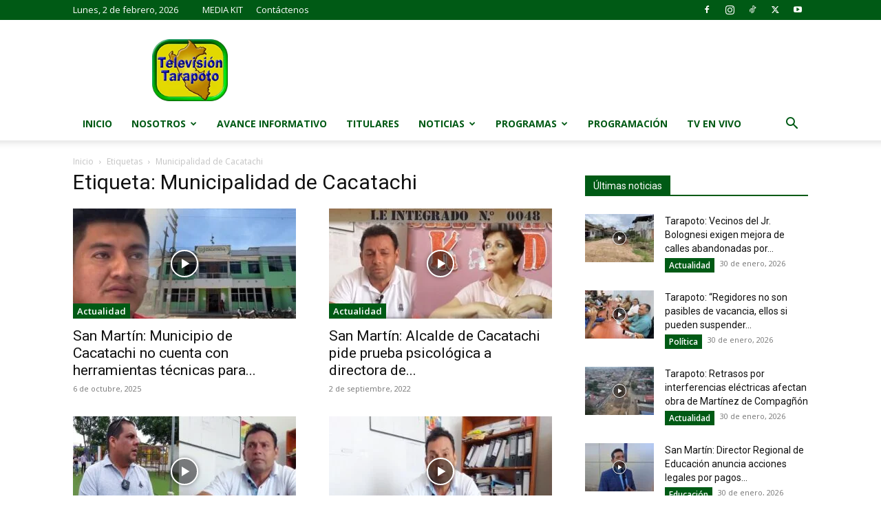

--- FILE ---
content_type: text/html; charset=UTF-8
request_url: https://www.televisiontarapoto.pe/etiqueta/municipalidad-de-cacatachi/
body_size: 28304
content:
<!doctype html >
<!--[if IE 8]>    <html class="ie8" lang="en"> <![endif]-->
<!--[if IE 9]>    <html class="ie9" lang="en"> <![endif]-->
<!--[if gt IE 8]><!--> <html lang="es"> <!--<![endif]-->
<head>
    <title>Municipalidad de Cacatachi archivos - Televisión Tarapoto</title>
    <meta charset="UTF-8" />
    <meta name="viewport" content="width=device-width, initial-scale=1.0">
    <link rel="pingback" href="https://www.televisiontarapoto.pe/xmlrpc.php" />
    <meta name='robots' content='index, follow, max-image-preview:large, max-snippet:-1, max-video-preview:-1' />
	<style>img:is([sizes="auto" i], [sizes^="auto," i]) { contain-intrinsic-size: 3000px 1500px }</style>
	
	<!-- This site is optimized with the Yoast SEO plugin v26.4 - https://yoast.com/wordpress/plugins/seo/ -->
	<link rel="canonical" href="https://www.televisiontarapoto.pe/etiqueta/municipalidad-de-cacatachi/" />
	<link rel="next" href="https://www.televisiontarapoto.pe/etiqueta/municipalidad-de-cacatachi/page/2/" />
	<meta property="og:locale" content="es_ES" />
	<meta property="og:type" content="article" />
	<meta property="og:title" content="Municipalidad de Cacatachi archivos - Televisión Tarapoto" />
	<meta property="og:url" content="https://www.televisiontarapoto.pe/etiqueta/municipalidad-de-cacatachi/" />
	<meta property="og:site_name" content="Televisión Tarapoto" />
	<meta name="twitter:card" content="summary_large_image" />
	<script type="application/ld+json" class="yoast-schema-graph">{"@context":"https://schema.org","@graph":[{"@type":"CollectionPage","@id":"https://www.televisiontarapoto.pe/etiqueta/municipalidad-de-cacatachi/","url":"https://www.televisiontarapoto.pe/etiqueta/municipalidad-de-cacatachi/","name":"Municipalidad de Cacatachi archivos - Televisión Tarapoto","isPartOf":{"@id":"https://www.televisiontarapoto.pe/#website"},"primaryImageOfPage":{"@id":"https://www.televisiontarapoto.pe/etiqueta/municipalidad-de-cacatachi/#primaryimage"},"image":{"@id":"https://www.televisiontarapoto.pe/etiqueta/municipalidad-de-cacatachi/#primaryimage"},"thumbnailUrl":"https://www.televisiontarapoto.pe/wp-content/uploads/2025/10/maxresdefault-50.jpg","breadcrumb":{"@id":"https://www.televisiontarapoto.pe/etiqueta/municipalidad-de-cacatachi/#breadcrumb"},"inLanguage":"es"},{"@type":"ImageObject","inLanguage":"es","@id":"https://www.televisiontarapoto.pe/etiqueta/municipalidad-de-cacatachi/#primaryimage","url":"https://www.televisiontarapoto.pe/wp-content/uploads/2025/10/maxresdefault-50.jpg","contentUrl":"https://www.televisiontarapoto.pe/wp-content/uploads/2025/10/maxresdefault-50.jpg","width":1280,"height":720},{"@type":"BreadcrumbList","@id":"https://www.televisiontarapoto.pe/etiqueta/municipalidad-de-cacatachi/#breadcrumb","itemListElement":[{"@type":"ListItem","position":1,"name":"Portada","item":"https://www.televisiontarapoto.pe/"},{"@type":"ListItem","position":2,"name":"Municipalidad de Cacatachi"}]},{"@type":"WebSite","@id":"https://www.televisiontarapoto.pe/#website","url":"https://www.televisiontarapoto.pe/","name":"Televisión Tarapoto","description":"Tu canal regional","potentialAction":[{"@type":"SearchAction","target":{"@type":"EntryPoint","urlTemplate":"https://www.televisiontarapoto.pe/?s={search_term_string}"},"query-input":{"@type":"PropertyValueSpecification","valueRequired":true,"valueName":"search_term_string"}}],"inLanguage":"es"}]}</script>
	<!-- / Yoast SEO plugin. -->


<link rel='dns-prefetch' href='//vjs.zencdn.net' />
<link rel='dns-prefetch' href='//fonts.googleapis.com' />
<link rel="alternate" type="application/rss+xml" title="Televisión Tarapoto &raquo; Feed" href="https://www.televisiontarapoto.pe/feed/" />
<link rel="alternate" type="application/rss+xml" title="Televisión Tarapoto &raquo; Feed de los comentarios" href="https://www.televisiontarapoto.pe/comments/feed/" />
<link rel="alternate" type="application/rss+xml" title="Televisión Tarapoto &raquo; Etiqueta Municipalidad de Cacatachi del feed" href="https://www.televisiontarapoto.pe/etiqueta/municipalidad-de-cacatachi/feed/" />
<script type="text/javascript">
/* <![CDATA[ */
window._wpemojiSettings = {"baseUrl":"https:\/\/s.w.org\/images\/core\/emoji\/16.0.1\/72x72\/","ext":".png","svgUrl":"https:\/\/s.w.org\/images\/core\/emoji\/16.0.1\/svg\/","svgExt":".svg","source":{"concatemoji":"https:\/\/www.televisiontarapoto.pe\/wp-includes\/js\/wp-emoji-release.min.js?ver=6.8.3"}};
/*! This file is auto-generated */
!function(s,n){var o,i,e;function c(e){try{var t={supportTests:e,timestamp:(new Date).valueOf()};sessionStorage.setItem(o,JSON.stringify(t))}catch(e){}}function p(e,t,n){e.clearRect(0,0,e.canvas.width,e.canvas.height),e.fillText(t,0,0);var t=new Uint32Array(e.getImageData(0,0,e.canvas.width,e.canvas.height).data),a=(e.clearRect(0,0,e.canvas.width,e.canvas.height),e.fillText(n,0,0),new Uint32Array(e.getImageData(0,0,e.canvas.width,e.canvas.height).data));return t.every(function(e,t){return e===a[t]})}function u(e,t){e.clearRect(0,0,e.canvas.width,e.canvas.height),e.fillText(t,0,0);for(var n=e.getImageData(16,16,1,1),a=0;a<n.data.length;a++)if(0!==n.data[a])return!1;return!0}function f(e,t,n,a){switch(t){case"flag":return n(e,"\ud83c\udff3\ufe0f\u200d\u26a7\ufe0f","\ud83c\udff3\ufe0f\u200b\u26a7\ufe0f")?!1:!n(e,"\ud83c\udde8\ud83c\uddf6","\ud83c\udde8\u200b\ud83c\uddf6")&&!n(e,"\ud83c\udff4\udb40\udc67\udb40\udc62\udb40\udc65\udb40\udc6e\udb40\udc67\udb40\udc7f","\ud83c\udff4\u200b\udb40\udc67\u200b\udb40\udc62\u200b\udb40\udc65\u200b\udb40\udc6e\u200b\udb40\udc67\u200b\udb40\udc7f");case"emoji":return!a(e,"\ud83e\udedf")}return!1}function g(e,t,n,a){var r="undefined"!=typeof WorkerGlobalScope&&self instanceof WorkerGlobalScope?new OffscreenCanvas(300,150):s.createElement("canvas"),o=r.getContext("2d",{willReadFrequently:!0}),i=(o.textBaseline="top",o.font="600 32px Arial",{});return e.forEach(function(e){i[e]=t(o,e,n,a)}),i}function t(e){var t=s.createElement("script");t.src=e,t.defer=!0,s.head.appendChild(t)}"undefined"!=typeof Promise&&(o="wpEmojiSettingsSupports",i=["flag","emoji"],n.supports={everything:!0,everythingExceptFlag:!0},e=new Promise(function(e){s.addEventListener("DOMContentLoaded",e,{once:!0})}),new Promise(function(t){var n=function(){try{var e=JSON.parse(sessionStorage.getItem(o));if("object"==typeof e&&"number"==typeof e.timestamp&&(new Date).valueOf()<e.timestamp+604800&&"object"==typeof e.supportTests)return e.supportTests}catch(e){}return null}();if(!n){if("undefined"!=typeof Worker&&"undefined"!=typeof OffscreenCanvas&&"undefined"!=typeof URL&&URL.createObjectURL&&"undefined"!=typeof Blob)try{var e="postMessage("+g.toString()+"("+[JSON.stringify(i),f.toString(),p.toString(),u.toString()].join(",")+"));",a=new Blob([e],{type:"text/javascript"}),r=new Worker(URL.createObjectURL(a),{name:"wpTestEmojiSupports"});return void(r.onmessage=function(e){c(n=e.data),r.terminate(),t(n)})}catch(e){}c(n=g(i,f,p,u))}t(n)}).then(function(e){for(var t in e)n.supports[t]=e[t],n.supports.everything=n.supports.everything&&n.supports[t],"flag"!==t&&(n.supports.everythingExceptFlag=n.supports.everythingExceptFlag&&n.supports[t]);n.supports.everythingExceptFlag=n.supports.everythingExceptFlag&&!n.supports.flag,n.DOMReady=!1,n.readyCallback=function(){n.DOMReady=!0}}).then(function(){return e}).then(function(){var e;n.supports.everything||(n.readyCallback(),(e=n.source||{}).concatemoji?t(e.concatemoji):e.wpemoji&&e.twemoji&&(t(e.twemoji),t(e.wpemoji)))}))}((window,document),window._wpemojiSettings);
/* ]]> */
</script>
<link rel='stylesheet' id='cstwp-styles-css' href='https://www.televisiontarapoto.pe/wp-content/plugins/custom-show-time/assets/css/cstwp.css?ver=6.8.3' type='text/css' media='all' />
<style id='wp-emoji-styles-inline-css' type='text/css'>

	img.wp-smiley, img.emoji {
		display: inline !important;
		border: none !important;
		box-shadow: none !important;
		height: 1em !important;
		width: 1em !important;
		margin: 0 0.07em !important;
		vertical-align: -0.1em !important;
		background: none !important;
		padding: 0 !important;
	}
</style>
<style id='classic-theme-styles-inline-css' type='text/css'>
/*! This file is auto-generated */
.wp-block-button__link{color:#fff;background-color:#32373c;border-radius:9999px;box-shadow:none;text-decoration:none;padding:calc(.667em + 2px) calc(1.333em + 2px);font-size:1.125em}.wp-block-file__button{background:#32373c;color:#fff;text-decoration:none}
</style>
<style id='global-styles-inline-css' type='text/css'>
:root{--wp--preset--aspect-ratio--square: 1;--wp--preset--aspect-ratio--4-3: 4/3;--wp--preset--aspect-ratio--3-4: 3/4;--wp--preset--aspect-ratio--3-2: 3/2;--wp--preset--aspect-ratio--2-3: 2/3;--wp--preset--aspect-ratio--16-9: 16/9;--wp--preset--aspect-ratio--9-16: 9/16;--wp--preset--color--black: #000000;--wp--preset--color--cyan-bluish-gray: #abb8c3;--wp--preset--color--white: #ffffff;--wp--preset--color--pale-pink: #f78da7;--wp--preset--color--vivid-red: #cf2e2e;--wp--preset--color--luminous-vivid-orange: #ff6900;--wp--preset--color--luminous-vivid-amber: #fcb900;--wp--preset--color--light-green-cyan: #7bdcb5;--wp--preset--color--vivid-green-cyan: #00d084;--wp--preset--color--pale-cyan-blue: #8ed1fc;--wp--preset--color--vivid-cyan-blue: #0693e3;--wp--preset--color--vivid-purple: #9b51e0;--wp--preset--gradient--vivid-cyan-blue-to-vivid-purple: linear-gradient(135deg,rgba(6,147,227,1) 0%,rgb(155,81,224) 100%);--wp--preset--gradient--light-green-cyan-to-vivid-green-cyan: linear-gradient(135deg,rgb(122,220,180) 0%,rgb(0,208,130) 100%);--wp--preset--gradient--luminous-vivid-amber-to-luminous-vivid-orange: linear-gradient(135deg,rgba(252,185,0,1) 0%,rgba(255,105,0,1) 100%);--wp--preset--gradient--luminous-vivid-orange-to-vivid-red: linear-gradient(135deg,rgba(255,105,0,1) 0%,rgb(207,46,46) 100%);--wp--preset--gradient--very-light-gray-to-cyan-bluish-gray: linear-gradient(135deg,rgb(238,238,238) 0%,rgb(169,184,195) 100%);--wp--preset--gradient--cool-to-warm-spectrum: linear-gradient(135deg,rgb(74,234,220) 0%,rgb(151,120,209) 20%,rgb(207,42,186) 40%,rgb(238,44,130) 60%,rgb(251,105,98) 80%,rgb(254,248,76) 100%);--wp--preset--gradient--blush-light-purple: linear-gradient(135deg,rgb(255,206,236) 0%,rgb(152,150,240) 100%);--wp--preset--gradient--blush-bordeaux: linear-gradient(135deg,rgb(254,205,165) 0%,rgb(254,45,45) 50%,rgb(107,0,62) 100%);--wp--preset--gradient--luminous-dusk: linear-gradient(135deg,rgb(255,203,112) 0%,rgb(199,81,192) 50%,rgb(65,88,208) 100%);--wp--preset--gradient--pale-ocean: linear-gradient(135deg,rgb(255,245,203) 0%,rgb(182,227,212) 50%,rgb(51,167,181) 100%);--wp--preset--gradient--electric-grass: linear-gradient(135deg,rgb(202,248,128) 0%,rgb(113,206,126) 100%);--wp--preset--gradient--midnight: linear-gradient(135deg,rgb(2,3,129) 0%,rgb(40,116,252) 100%);--wp--preset--font-size--small: 11px;--wp--preset--font-size--medium: 20px;--wp--preset--font-size--large: 32px;--wp--preset--font-size--x-large: 42px;--wp--preset--font-size--regular: 15px;--wp--preset--font-size--larger: 50px;--wp--preset--spacing--20: 0.44rem;--wp--preset--spacing--30: 0.67rem;--wp--preset--spacing--40: 1rem;--wp--preset--spacing--50: 1.5rem;--wp--preset--spacing--60: 2.25rem;--wp--preset--spacing--70: 3.38rem;--wp--preset--spacing--80: 5.06rem;--wp--preset--shadow--natural: 6px 6px 9px rgba(0, 0, 0, 0.2);--wp--preset--shadow--deep: 12px 12px 50px rgba(0, 0, 0, 0.4);--wp--preset--shadow--sharp: 6px 6px 0px rgba(0, 0, 0, 0.2);--wp--preset--shadow--outlined: 6px 6px 0px -3px rgba(255, 255, 255, 1), 6px 6px rgba(0, 0, 0, 1);--wp--preset--shadow--crisp: 6px 6px 0px rgba(0, 0, 0, 1);}:where(.is-layout-flex){gap: 0.5em;}:where(.is-layout-grid){gap: 0.5em;}body .is-layout-flex{display: flex;}.is-layout-flex{flex-wrap: wrap;align-items: center;}.is-layout-flex > :is(*, div){margin: 0;}body .is-layout-grid{display: grid;}.is-layout-grid > :is(*, div){margin: 0;}:where(.wp-block-columns.is-layout-flex){gap: 2em;}:where(.wp-block-columns.is-layout-grid){gap: 2em;}:where(.wp-block-post-template.is-layout-flex){gap: 1.25em;}:where(.wp-block-post-template.is-layout-grid){gap: 1.25em;}.has-black-color{color: var(--wp--preset--color--black) !important;}.has-cyan-bluish-gray-color{color: var(--wp--preset--color--cyan-bluish-gray) !important;}.has-white-color{color: var(--wp--preset--color--white) !important;}.has-pale-pink-color{color: var(--wp--preset--color--pale-pink) !important;}.has-vivid-red-color{color: var(--wp--preset--color--vivid-red) !important;}.has-luminous-vivid-orange-color{color: var(--wp--preset--color--luminous-vivid-orange) !important;}.has-luminous-vivid-amber-color{color: var(--wp--preset--color--luminous-vivid-amber) !important;}.has-light-green-cyan-color{color: var(--wp--preset--color--light-green-cyan) !important;}.has-vivid-green-cyan-color{color: var(--wp--preset--color--vivid-green-cyan) !important;}.has-pale-cyan-blue-color{color: var(--wp--preset--color--pale-cyan-blue) !important;}.has-vivid-cyan-blue-color{color: var(--wp--preset--color--vivid-cyan-blue) !important;}.has-vivid-purple-color{color: var(--wp--preset--color--vivid-purple) !important;}.has-black-background-color{background-color: var(--wp--preset--color--black) !important;}.has-cyan-bluish-gray-background-color{background-color: var(--wp--preset--color--cyan-bluish-gray) !important;}.has-white-background-color{background-color: var(--wp--preset--color--white) !important;}.has-pale-pink-background-color{background-color: var(--wp--preset--color--pale-pink) !important;}.has-vivid-red-background-color{background-color: var(--wp--preset--color--vivid-red) !important;}.has-luminous-vivid-orange-background-color{background-color: var(--wp--preset--color--luminous-vivid-orange) !important;}.has-luminous-vivid-amber-background-color{background-color: var(--wp--preset--color--luminous-vivid-amber) !important;}.has-light-green-cyan-background-color{background-color: var(--wp--preset--color--light-green-cyan) !important;}.has-vivid-green-cyan-background-color{background-color: var(--wp--preset--color--vivid-green-cyan) !important;}.has-pale-cyan-blue-background-color{background-color: var(--wp--preset--color--pale-cyan-blue) !important;}.has-vivid-cyan-blue-background-color{background-color: var(--wp--preset--color--vivid-cyan-blue) !important;}.has-vivid-purple-background-color{background-color: var(--wp--preset--color--vivid-purple) !important;}.has-black-border-color{border-color: var(--wp--preset--color--black) !important;}.has-cyan-bluish-gray-border-color{border-color: var(--wp--preset--color--cyan-bluish-gray) !important;}.has-white-border-color{border-color: var(--wp--preset--color--white) !important;}.has-pale-pink-border-color{border-color: var(--wp--preset--color--pale-pink) !important;}.has-vivid-red-border-color{border-color: var(--wp--preset--color--vivid-red) !important;}.has-luminous-vivid-orange-border-color{border-color: var(--wp--preset--color--luminous-vivid-orange) !important;}.has-luminous-vivid-amber-border-color{border-color: var(--wp--preset--color--luminous-vivid-amber) !important;}.has-light-green-cyan-border-color{border-color: var(--wp--preset--color--light-green-cyan) !important;}.has-vivid-green-cyan-border-color{border-color: var(--wp--preset--color--vivid-green-cyan) !important;}.has-pale-cyan-blue-border-color{border-color: var(--wp--preset--color--pale-cyan-blue) !important;}.has-vivid-cyan-blue-border-color{border-color: var(--wp--preset--color--vivid-cyan-blue) !important;}.has-vivid-purple-border-color{border-color: var(--wp--preset--color--vivid-purple) !important;}.has-vivid-cyan-blue-to-vivid-purple-gradient-background{background: var(--wp--preset--gradient--vivid-cyan-blue-to-vivid-purple) !important;}.has-light-green-cyan-to-vivid-green-cyan-gradient-background{background: var(--wp--preset--gradient--light-green-cyan-to-vivid-green-cyan) !important;}.has-luminous-vivid-amber-to-luminous-vivid-orange-gradient-background{background: var(--wp--preset--gradient--luminous-vivid-amber-to-luminous-vivid-orange) !important;}.has-luminous-vivid-orange-to-vivid-red-gradient-background{background: var(--wp--preset--gradient--luminous-vivid-orange-to-vivid-red) !important;}.has-very-light-gray-to-cyan-bluish-gray-gradient-background{background: var(--wp--preset--gradient--very-light-gray-to-cyan-bluish-gray) !important;}.has-cool-to-warm-spectrum-gradient-background{background: var(--wp--preset--gradient--cool-to-warm-spectrum) !important;}.has-blush-light-purple-gradient-background{background: var(--wp--preset--gradient--blush-light-purple) !important;}.has-blush-bordeaux-gradient-background{background: var(--wp--preset--gradient--blush-bordeaux) !important;}.has-luminous-dusk-gradient-background{background: var(--wp--preset--gradient--luminous-dusk) !important;}.has-pale-ocean-gradient-background{background: var(--wp--preset--gradient--pale-ocean) !important;}.has-electric-grass-gradient-background{background: var(--wp--preset--gradient--electric-grass) !important;}.has-midnight-gradient-background{background: var(--wp--preset--gradient--midnight) !important;}.has-small-font-size{font-size: var(--wp--preset--font-size--small) !important;}.has-medium-font-size{font-size: var(--wp--preset--font-size--medium) !important;}.has-large-font-size{font-size: var(--wp--preset--font-size--large) !important;}.has-x-large-font-size{font-size: var(--wp--preset--font-size--x-large) !important;}
:where(.wp-block-post-template.is-layout-flex){gap: 1.25em;}:where(.wp-block-post-template.is-layout-grid){gap: 1.25em;}
:where(.wp-block-columns.is-layout-flex){gap: 2em;}:where(.wp-block-columns.is-layout-grid){gap: 2em;}
:root :where(.wp-block-pullquote){font-size: 1.5em;line-height: 1.6;}
</style>
<link rel='stylesheet' id='videojs-css' href='//vjs.zencdn.net/5.9.2/video-js.css?ver=6.8.3' type='text/css' media='all' />
<link rel='stylesheet' id='videojs-style-css' href='https://www.televisiontarapoto.pe/wp-content/plugins/videojs-hls-player/videojs-hls-player.css?ver=6.8.3' type='text/css' media='all' />
<link rel='stylesheet' id='videojs-airplay-css' href='https://www.televisiontarapoto.pe/wp-content/plugins/videojs-hls-player/videojs-airplay/videojs.airplay.css?ver=6.8.3' type='text/css' media='all' />
<link rel='stylesheet' id='td-plugin-multi-purpose-css' href='https://www.televisiontarapoto.pe/wp-content/plugins/td-composer/td-multi-purpose/style.css?ver=7cd248d7ca13c255207c3f8b916c3f00' type='text/css' media='all' />
<link crossorigin="anonymous" rel='stylesheet' id='google-fonts-style-css' href='https://fonts.googleapis.com/css?family=Open+Sans%3A400%2C600%2C700%7CRoboto%3A400%2C600%2C700&#038;display=swap&#038;ver=12.7.3' type='text/css' media='all' />
<link rel='stylesheet' id='td-theme-css' href='https://www.televisiontarapoto.pe/wp-content/themes/Newspaper/style.css?ver=12.7.3' type='text/css' media='all' />
<style id='td-theme-inline-css' type='text/css'>@media (max-width:767px){.td-header-desktop-wrap{display:none}}@media (min-width:767px){.td-header-mobile-wrap{display:none}}</style>
<link rel='stylesheet' id='td-theme-child-css' href='https://www.televisiontarapoto.pe/wp-content/themes/TVTarapoto-Newspaper-child/style.css?ver=12.7.3c' type='text/css' media='all' />
<link rel='stylesheet' id='td-legacy-framework-front-style-css' href='https://www.televisiontarapoto.pe/wp-content/plugins/td-composer/legacy/Newspaper/assets/css/td_legacy_main.css?ver=7cd248d7ca13c255207c3f8b916c3f00' type='text/css' media='all' />
<link rel='stylesheet' id='td-standard-pack-framework-front-style-css' href='https://www.televisiontarapoto.pe/wp-content/plugins/td-standard-pack/Newspaper/assets/css/td_standard_pack_main.css?ver=c12e6da63ed2f212e87e44e5e9b9a302' type='text/css' media='all' />
<link rel='stylesheet' id='tdb_style_cloud_templates_front-css' href='https://www.televisiontarapoto.pe/wp-content/plugins/td-cloud-library/assets/css/tdb_main.css?ver=6127d3b6131f900b2e62bb855b13dc3b' type='text/css' media='all' />
<script type="text/javascript" src="https://www.televisiontarapoto.pe/wp-includes/js/jquery/jquery.min.js?ver=3.7.1" id="jquery-core-js"></script>
<script type="text/javascript" src="https://www.televisiontarapoto.pe/wp-includes/js/jquery/jquery-migrate.min.js?ver=3.4.1" id="jquery-migrate-js"></script>
<script type="text/javascript" src="//vjs.zencdn.net/ie8/1.1.2/videojs-ie8.min.js?ver=1.0.2" id="videojs-ie8-js"></script>
<script type="text/javascript" src="https://www.televisiontarapoto.pe/wp-content/themes/TVTarapoto-Newspaper-child/assets/js/tvt-scripts.js?ver=6.8.3" id="tvt-scripts-js"></script>
<link rel="https://api.w.org/" href="https://www.televisiontarapoto.pe/wp-json/" /><link rel="alternate" title="JSON" type="application/json" href="https://www.televisiontarapoto.pe/wp-json/wp/v2/tags/939" /><link rel="EditURI" type="application/rsd+xml" title="RSD" href="https://www.televisiontarapoto.pe/xmlrpc.php?rsd" />
<meta name="generator" content="WordPress 6.8.3" />

<!-- This site is embedding HLS video using Video.js HLS Plugin v1.0.2 - https://www.socialite-media.com/videojs-hls-player-for-wordpress -->

    <link rel="apple-touch-icon" sizes="180x180" href="https://www.televisiontarapoto.pe/wp-content/themes/TVTarapoto-Newspaper-child/assets/images/favicon/apple-touch-icon.png">
    <link rel="icon" type="image/png" sizes="32x32" href="https://www.televisiontarapoto.pe/wp-content/themes/TVTarapoto-Newspaper-child/assets/images/favicon/favicon-32x32.png">
    <link rel="icon" type="image/png" sizes="16x16" href="https://www.televisiontarapoto.pe/wp-content/themes/TVTarapoto-Newspaper-child/assets/images/favicon/favicon-16x16.png">
    <link rel="manifest" href="https://www.televisiontarapoto.pe/wp-content/themes/TVTarapoto-Newspaper-child/assets/images/favicon/site.webmanifest">
    <link rel="mask-icon" href="https://www.televisiontarapoto.pe/wp-content/themes/TVTarapoto-Newspaper-child/assets/images/favicon/safari-pinned-tab.svg" color="#9db6d3">
    <meta name="apple-mobile-web-app-title" content="Televisión Tarapoto">
    <meta name="application-name" content="Televisión Tarapoto">
    <meta name="msapplication-TileColor" content="#9db6d3">
    <meta name="theme-color" content="#ffffff">

        <script>
        window.tdb_global_vars = {"wpRestUrl":"https:\/\/www.televisiontarapoto.pe\/wp-json\/","permalinkStructure":"\/%postname%\/"};
        window.tdb_p_autoload_vars = {"isAjax":false,"isAdminBarShowing":false};
    </script>
    
    <style id="tdb-global-colors">:root{--accent-color:#fff}</style>

    
	<!-- No hay ninguna versión amphtml disponible para esta URL. -->
<!-- JS generated by theme -->

<script type="text/javascript" id="td-generated-header-js">
    
    

	    var tdBlocksArray = []; //here we store all the items for the current page

	    // td_block class - each ajax block uses a object of this class for requests
	    function tdBlock() {
		    this.id = '';
		    this.block_type = 1; //block type id (1-234 etc)
		    this.atts = '';
		    this.td_column_number = '';
		    this.td_current_page = 1; //
		    this.post_count = 0; //from wp
		    this.found_posts = 0; //from wp
		    this.max_num_pages = 0; //from wp
		    this.td_filter_value = ''; //current live filter value
		    this.is_ajax_running = false;
		    this.td_user_action = ''; // load more or infinite loader (used by the animation)
		    this.header_color = '';
		    this.ajax_pagination_infinite_stop = ''; //show load more at page x
	    }

        // td_js_generator - mini detector
        ( function () {
            var htmlTag = document.getElementsByTagName("html")[0];

	        if ( navigator.userAgent.indexOf("MSIE 10.0") > -1 ) {
                htmlTag.className += ' ie10';
            }

            if ( !!navigator.userAgent.match(/Trident.*rv\:11\./) ) {
                htmlTag.className += ' ie11';
            }

	        if ( navigator.userAgent.indexOf("Edge") > -1 ) {
                htmlTag.className += ' ieEdge';
            }

            if ( /(iPad|iPhone|iPod)/g.test(navigator.userAgent) ) {
                htmlTag.className += ' td-md-is-ios';
            }

            var user_agent = navigator.userAgent.toLowerCase();
            if ( user_agent.indexOf("android") > -1 ) {
                htmlTag.className += ' td-md-is-android';
            }

            if ( -1 !== navigator.userAgent.indexOf('Mac OS X')  ) {
                htmlTag.className += ' td-md-is-os-x';
            }

            if ( /chrom(e|ium)/.test(navigator.userAgent.toLowerCase()) ) {
               htmlTag.className += ' td-md-is-chrome';
            }

            if ( -1 !== navigator.userAgent.indexOf('Firefox') ) {
                htmlTag.className += ' td-md-is-firefox';
            }

            if ( -1 !== navigator.userAgent.indexOf('Safari') && -1 === navigator.userAgent.indexOf('Chrome') ) {
                htmlTag.className += ' td-md-is-safari';
            }

            if( -1 !== navigator.userAgent.indexOf('IEMobile') ){
                htmlTag.className += ' td-md-is-iemobile';
            }

        })();

        var tdLocalCache = {};

        ( function () {
            "use strict";

            tdLocalCache = {
                data: {},
                remove: function (resource_id) {
                    delete tdLocalCache.data[resource_id];
                },
                exist: function (resource_id) {
                    return tdLocalCache.data.hasOwnProperty(resource_id) && tdLocalCache.data[resource_id] !== null;
                },
                get: function (resource_id) {
                    return tdLocalCache.data[resource_id];
                },
                set: function (resource_id, cachedData) {
                    tdLocalCache.remove(resource_id);
                    tdLocalCache.data[resource_id] = cachedData;
                }
            };
        })();

    
    
var td_viewport_interval_list=[{"limitBottom":767,"sidebarWidth":228},{"limitBottom":1018,"sidebarWidth":300},{"limitBottom":1140,"sidebarWidth":324}];
var tdc_is_installed="yes";
var tdc_domain_active=false;
var td_ajax_url="https:\/\/www.televisiontarapoto.pe\/wp-admin\/admin-ajax.php?td_theme_name=Newspaper&v=12.7.3";
var td_get_template_directory_uri="https:\/\/www.televisiontarapoto.pe\/wp-content\/plugins\/td-composer\/legacy\/common";
var tds_snap_menu="";
var tds_logo_on_sticky="";
var tds_header_style="";
var td_please_wait="Por favor espera...";
var td_email_user_pass_incorrect="Usuario o contrase\u00f1a incorrecta!";
var td_email_user_incorrect="Correo electr\u00f3nico o nombre de usuario incorrecto!";
var td_email_incorrect="Email incorrecto!";
var td_user_incorrect="Username incorrect!";
var td_email_user_empty="Email or username empty!";
var td_pass_empty="Pass empty!";
var td_pass_pattern_incorrect="Invalid Pass Pattern!";
var td_retype_pass_incorrect="Retyped Pass incorrect!";
var tds_more_articles_on_post_enable="";
var tds_more_articles_on_post_time_to_wait="";
var tds_more_articles_on_post_pages_distance_from_top=0;
var tds_captcha="";
var tds_theme_color_site_wide="#dfd700";
var tds_smart_sidebar="";
var tdThemeName="Newspaper";
var tdThemeNameWl="Newspaper";
var td_magnific_popup_translation_tPrev="Anterior (tecla de flecha izquierda)";
var td_magnific_popup_translation_tNext="Siguiente (tecla de flecha derecha)";
var td_magnific_popup_translation_tCounter="%curr% de %total%";
var td_magnific_popup_translation_ajax_tError="El contenido de %url% no pudo cargarse.";
var td_magnific_popup_translation_image_tError="La imagen #%curr% no pudo cargarse.";
var tdBlockNonce="06641e48f0";
var tdMobileMenu="enabled";
var tdMobileSearch="enabled";
var tdDateNamesI18n={"month_names":["enero","febrero","marzo","abril","mayo","junio","julio","agosto","septiembre","octubre","noviembre","diciembre"],"month_names_short":["Ene","Feb","Mar","Abr","May","Jun","Jul","Ago","Sep","Oct","Nov","Dic"],"day_names":["domingo","lunes","martes","mi\u00e9rcoles","jueves","viernes","s\u00e1bado"],"day_names_short":["Dom","Lun","Mar","Mi\u00e9","Jue","Vie","S\u00e1b"]};
var tdb_modal_confirm="Ahorrar";
var tdb_modal_cancel="Cancelar";
var tdb_modal_confirm_alt="S\u00ed";
var tdb_modal_cancel_alt="No";
var td_deploy_mode="deploy";
var td_ad_background_click_link="";
var td_ad_background_click_target="";
</script>


<!-- Header style compiled by theme -->

<style>.td_module_wrap .td-image-wrap:before{content:'';position:absolute;top:0;left:0;width:100%;height:100%;background-image:url(https://www.televisiontarapoto.pe/wp-content/uploads/2019/11/portada_noticias_default.jpg);background-repeat:no-repeat;background-size:cover;background-position:center;z-index:-1}:root{--td_excl_label:'EXCLUSIVO';--td_theme_color:#dfd700;--td_slider_text:rgba(223,215,0,0.7);--td_mobile_menu_color:#005a15;--td_mobile_gradient_one_mob:#005a15;--td_mobile_gradient_two_mob:#199900;--td_mobile_text_active_color:#dfd700}.td-header-style-12 .td-header-menu-wrap-full,.td-header-style-12 .td-affix,.td-grid-style-1.td-hover-1 .td-big-grid-post:hover .td-post-category,.td-grid-style-5.td-hover-1 .td-big-grid-post:hover .td-post-category,.td_category_template_3 .td-current-sub-category,.td_category_template_8 .td-category-header .td-category a.td-current-sub-category,.td_category_template_4 .td-category-siblings .td-category a:hover,.td_block_big_grid_9.td-grid-style-1 .td-post-category,.td_block_big_grid_9.td-grid-style-5 .td-post-category,.td-grid-style-6.td-hover-1 .td-module-thumb:after,.tdm-menu-active-style5 .td-header-menu-wrap .sf-menu>.current-menu-item>a,.tdm-menu-active-style5 .td-header-menu-wrap .sf-menu>.current-menu-ancestor>a,.tdm-menu-active-style5 .td-header-menu-wrap .sf-menu>.current-category-ancestor>a,.tdm-menu-active-style5 .td-header-menu-wrap .sf-menu>li>a:hover,.tdm-menu-active-style5 .td-header-menu-wrap .sf-menu>.sfHover>a{background-color:#dfd700}.td_mega_menu_sub_cats .cur-sub-cat,.td-mega-span h3 a:hover,.td_mod_mega_menu:hover .entry-title a,.header-search-wrap .result-msg a:hover,.td-header-top-menu .td-drop-down-search .td_module_wrap:hover .entry-title a,.td-header-top-menu .td-icon-search:hover,.td-header-wrap .result-msg a:hover,.top-header-menu li a:hover,.top-header-menu .current-menu-item>a,.top-header-menu .current-menu-ancestor>a,.top-header-menu .current-category-ancestor>a,.td-social-icon-wrap>a:hover,.td-header-sp-top-widget .td-social-icon-wrap a:hover,.td_mod_related_posts:hover h3>a,.td-post-template-11 .td-related-title .td-related-left:hover,.td-post-template-11 .td-related-title .td-related-right:hover,.td-post-template-11 .td-related-title .td-cur-simple-item,.td-post-template-11 .td_block_related_posts .td-next-prev-wrap a:hover,.td-category-header .td-pulldown-category-filter-link:hover,.td-category-siblings .td-subcat-dropdown a:hover,.td-category-siblings .td-subcat-dropdown a.td-current-sub-category,.footer-text-wrap .footer-email-wrap a,.footer-social-wrap a:hover,.td_module_17 .td-read-more a:hover,.td_module_18 .td-read-more a:hover,.td_module_19 .td-post-author-name a:hover,.td-pulldown-syle-2 .td-subcat-dropdown:hover .td-subcat-more span,.td-pulldown-syle-2 .td-subcat-dropdown:hover .td-subcat-more i,.td-pulldown-syle-3 .td-subcat-dropdown:hover .td-subcat-more span,.td-pulldown-syle-3 .td-subcat-dropdown:hover .td-subcat-more i,.tdm-menu-active-style3 .tdm-header.td-header-wrap .sf-menu>.current-category-ancestor>a,.tdm-menu-active-style3 .tdm-header.td-header-wrap .sf-menu>.current-menu-ancestor>a,.tdm-menu-active-style3 .tdm-header.td-header-wrap .sf-menu>.current-menu-item>a,.tdm-menu-active-style3 .tdm-header.td-header-wrap .sf-menu>.sfHover>a,.tdm-menu-active-style3 .tdm-header.td-header-wrap .sf-menu>li>a:hover{color:#dfd700}.td-mega-menu-page .wpb_content_element ul li a:hover,.td-theme-wrap .td-aj-search-results .td_module_wrap:hover .entry-title a,.td-theme-wrap .header-search-wrap .result-msg a:hover{color:#dfd700!important}.td_category_template_8 .td-category-header .td-category a.td-current-sub-category,.td_category_template_4 .td-category-siblings .td-category a:hover,.tdm-menu-active-style4 .tdm-header .sf-menu>.current-menu-item>a,.tdm-menu-active-style4 .tdm-header .sf-menu>.current-menu-ancestor>a,.tdm-menu-active-style4 .tdm-header .sf-menu>.current-category-ancestor>a,.tdm-menu-active-style4 .tdm-header .sf-menu>li>a:hover,.tdm-menu-active-style4 .tdm-header .sf-menu>.sfHover>a{border-color:#dfd700}.td-header-wrap .td-header-top-menu-full,.td-header-wrap .top-header-menu .sub-menu,.tdm-header-style-1.td-header-wrap .td-header-top-menu-full,.tdm-header-style-1.td-header-wrap .top-header-menu .sub-menu,.tdm-header-style-2.td-header-wrap .td-header-top-menu-full,.tdm-header-style-2.td-header-wrap .top-header-menu .sub-menu,.tdm-header-style-3.td-header-wrap .td-header-top-menu-full,.tdm-header-style-3.td-header-wrap .top-header-menu .sub-menu{background-color:#005a15}.td-header-style-8 .td-header-top-menu-full{background-color:transparent}.td-header-style-8 .td-header-top-menu-full .td-header-top-menu{background-color:#005a15;padding-left:15px;padding-right:15px}.td-header-wrap .td-header-top-menu-full .td-header-top-menu,.td-header-wrap .td-header-top-menu-full{border-bottom:none}.td-header-wrap .td-header-sp-top-widget i.td-icon-font:hover{color:#dfd700}.td-header-wrap .td-header-menu-wrap .sf-menu>li>a,.td-header-wrap .td-header-menu-social .td-social-icon-wrap a,.td-header-style-4 .td-header-menu-social .td-social-icon-wrap i,.td-header-style-5 .td-header-menu-social .td-social-icon-wrap i,.td-header-style-6 .td-header-menu-social .td-social-icon-wrap i,.td-header-style-12 .td-header-menu-social .td-social-icon-wrap i,.td-header-wrap .header-search-wrap #td-header-search-button .td-icon-search{color:#005a15}.td-header-wrap .td-header-menu-social+.td-search-wrapper #td-header-search-button:before{background-color:#005a15}.td-theme-wrap .sf-menu .td-normal-menu .td-menu-item>a:hover,.td-theme-wrap .sf-menu .td-normal-menu .sfHover>a,.td-theme-wrap .sf-menu .td-normal-menu .current-menu-ancestor>a,.td-theme-wrap .sf-menu .td-normal-menu .current-category-ancestor>a,.td-theme-wrap .sf-menu .td-normal-menu .current-menu-item>a{background-color:#dfd700}.td-theme-wrap .sf-menu .td-normal-menu .td-menu-item>a:hover,.td-theme-wrap .sf-menu .td-normal-menu .sfHover>a,.td-theme-wrap .sf-menu .td-normal-menu .current-menu-ancestor>a,.td-theme-wrap .sf-menu .td-normal-menu .current-category-ancestor>a,.td-theme-wrap .sf-menu .td-normal-menu .current-menu-item>a{color:#005a15}.td-footer-wrapper,.td-footer-wrapper .td_block_template_7 .td-block-title>*,.td-footer-wrapper .td_block_template_17 .td-block-title,.td-footer-wrapper .td-block-title-wrap .td-wrapper-pulldown-filter{background-color:#563c00}.td-sub-footer-container{background-color:#3c2c07}.top-header-menu>li>a,.td-weather-top-widget .td-weather-now .td-big-degrees,.td-weather-top-widget .td-weather-header .td-weather-city,.td-header-sp-top-menu .td_data_time{font-size:13px}.td_module_wrap .td-image-wrap:before{content:'';position:absolute;top:0;left:0;width:100%;height:100%;background-image:url(https://www.televisiontarapoto.pe/wp-content/uploads/2019/11/portada_noticias_default.jpg);background-repeat:no-repeat;background-size:cover;background-position:center;z-index:-1}:root{--td_excl_label:'EXCLUSIVO';--td_theme_color:#dfd700;--td_slider_text:rgba(223,215,0,0.7);--td_mobile_menu_color:#005a15;--td_mobile_gradient_one_mob:#005a15;--td_mobile_gradient_two_mob:#199900;--td_mobile_text_active_color:#dfd700}.td-header-style-12 .td-header-menu-wrap-full,.td-header-style-12 .td-affix,.td-grid-style-1.td-hover-1 .td-big-grid-post:hover .td-post-category,.td-grid-style-5.td-hover-1 .td-big-grid-post:hover .td-post-category,.td_category_template_3 .td-current-sub-category,.td_category_template_8 .td-category-header .td-category a.td-current-sub-category,.td_category_template_4 .td-category-siblings .td-category a:hover,.td_block_big_grid_9.td-grid-style-1 .td-post-category,.td_block_big_grid_9.td-grid-style-5 .td-post-category,.td-grid-style-6.td-hover-1 .td-module-thumb:after,.tdm-menu-active-style5 .td-header-menu-wrap .sf-menu>.current-menu-item>a,.tdm-menu-active-style5 .td-header-menu-wrap .sf-menu>.current-menu-ancestor>a,.tdm-menu-active-style5 .td-header-menu-wrap .sf-menu>.current-category-ancestor>a,.tdm-menu-active-style5 .td-header-menu-wrap .sf-menu>li>a:hover,.tdm-menu-active-style5 .td-header-menu-wrap .sf-menu>.sfHover>a{background-color:#dfd700}.td_mega_menu_sub_cats .cur-sub-cat,.td-mega-span h3 a:hover,.td_mod_mega_menu:hover .entry-title a,.header-search-wrap .result-msg a:hover,.td-header-top-menu .td-drop-down-search .td_module_wrap:hover .entry-title a,.td-header-top-menu .td-icon-search:hover,.td-header-wrap .result-msg a:hover,.top-header-menu li a:hover,.top-header-menu .current-menu-item>a,.top-header-menu .current-menu-ancestor>a,.top-header-menu .current-category-ancestor>a,.td-social-icon-wrap>a:hover,.td-header-sp-top-widget .td-social-icon-wrap a:hover,.td_mod_related_posts:hover h3>a,.td-post-template-11 .td-related-title .td-related-left:hover,.td-post-template-11 .td-related-title .td-related-right:hover,.td-post-template-11 .td-related-title .td-cur-simple-item,.td-post-template-11 .td_block_related_posts .td-next-prev-wrap a:hover,.td-category-header .td-pulldown-category-filter-link:hover,.td-category-siblings .td-subcat-dropdown a:hover,.td-category-siblings .td-subcat-dropdown a.td-current-sub-category,.footer-text-wrap .footer-email-wrap a,.footer-social-wrap a:hover,.td_module_17 .td-read-more a:hover,.td_module_18 .td-read-more a:hover,.td_module_19 .td-post-author-name a:hover,.td-pulldown-syle-2 .td-subcat-dropdown:hover .td-subcat-more span,.td-pulldown-syle-2 .td-subcat-dropdown:hover .td-subcat-more i,.td-pulldown-syle-3 .td-subcat-dropdown:hover .td-subcat-more span,.td-pulldown-syle-3 .td-subcat-dropdown:hover .td-subcat-more i,.tdm-menu-active-style3 .tdm-header.td-header-wrap .sf-menu>.current-category-ancestor>a,.tdm-menu-active-style3 .tdm-header.td-header-wrap .sf-menu>.current-menu-ancestor>a,.tdm-menu-active-style3 .tdm-header.td-header-wrap .sf-menu>.current-menu-item>a,.tdm-menu-active-style3 .tdm-header.td-header-wrap .sf-menu>.sfHover>a,.tdm-menu-active-style3 .tdm-header.td-header-wrap .sf-menu>li>a:hover{color:#dfd700}.td-mega-menu-page .wpb_content_element ul li a:hover,.td-theme-wrap .td-aj-search-results .td_module_wrap:hover .entry-title a,.td-theme-wrap .header-search-wrap .result-msg a:hover{color:#dfd700!important}.td_category_template_8 .td-category-header .td-category a.td-current-sub-category,.td_category_template_4 .td-category-siblings .td-category a:hover,.tdm-menu-active-style4 .tdm-header .sf-menu>.current-menu-item>a,.tdm-menu-active-style4 .tdm-header .sf-menu>.current-menu-ancestor>a,.tdm-menu-active-style4 .tdm-header .sf-menu>.current-category-ancestor>a,.tdm-menu-active-style4 .tdm-header .sf-menu>li>a:hover,.tdm-menu-active-style4 .tdm-header .sf-menu>.sfHover>a{border-color:#dfd700}.td-header-wrap .td-header-top-menu-full,.td-header-wrap .top-header-menu .sub-menu,.tdm-header-style-1.td-header-wrap .td-header-top-menu-full,.tdm-header-style-1.td-header-wrap .top-header-menu .sub-menu,.tdm-header-style-2.td-header-wrap .td-header-top-menu-full,.tdm-header-style-2.td-header-wrap .top-header-menu .sub-menu,.tdm-header-style-3.td-header-wrap .td-header-top-menu-full,.tdm-header-style-3.td-header-wrap .top-header-menu .sub-menu{background-color:#005a15}.td-header-style-8 .td-header-top-menu-full{background-color:transparent}.td-header-style-8 .td-header-top-menu-full .td-header-top-menu{background-color:#005a15;padding-left:15px;padding-right:15px}.td-header-wrap .td-header-top-menu-full .td-header-top-menu,.td-header-wrap .td-header-top-menu-full{border-bottom:none}.td-header-wrap .td-header-sp-top-widget i.td-icon-font:hover{color:#dfd700}.td-header-wrap .td-header-menu-wrap .sf-menu>li>a,.td-header-wrap .td-header-menu-social .td-social-icon-wrap a,.td-header-style-4 .td-header-menu-social .td-social-icon-wrap i,.td-header-style-5 .td-header-menu-social .td-social-icon-wrap i,.td-header-style-6 .td-header-menu-social .td-social-icon-wrap i,.td-header-style-12 .td-header-menu-social .td-social-icon-wrap i,.td-header-wrap .header-search-wrap #td-header-search-button .td-icon-search{color:#005a15}.td-header-wrap .td-header-menu-social+.td-search-wrapper #td-header-search-button:before{background-color:#005a15}.td-theme-wrap .sf-menu .td-normal-menu .td-menu-item>a:hover,.td-theme-wrap .sf-menu .td-normal-menu .sfHover>a,.td-theme-wrap .sf-menu .td-normal-menu .current-menu-ancestor>a,.td-theme-wrap .sf-menu .td-normal-menu .current-category-ancestor>a,.td-theme-wrap .sf-menu .td-normal-menu .current-menu-item>a{background-color:#dfd700}.td-theme-wrap .sf-menu .td-normal-menu .td-menu-item>a:hover,.td-theme-wrap .sf-menu .td-normal-menu .sfHover>a,.td-theme-wrap .sf-menu .td-normal-menu .current-menu-ancestor>a,.td-theme-wrap .sf-menu .td-normal-menu .current-category-ancestor>a,.td-theme-wrap .sf-menu .td-normal-menu .current-menu-item>a{color:#005a15}.td-footer-wrapper,.td-footer-wrapper .td_block_template_7 .td-block-title>*,.td-footer-wrapper .td_block_template_17 .td-block-title,.td-footer-wrapper .td-block-title-wrap .td-wrapper-pulldown-filter{background-color:#563c00}.td-sub-footer-container{background-color:#3c2c07}.top-header-menu>li>a,.td-weather-top-widget .td-weather-now .td-big-degrees,.td-weather-top-widget .td-weather-header .td-weather-city,.td-header-sp-top-menu .td_data_time{font-size:13px}</style>

<!-- Global site tag (gtag.js) - Google Analytics -->
	<script async src="https://www.googletagmanager.com/gtag/js?id=UA-127815035-1"></script>
	<script>
	  window.dataLayer = window.dataLayer || [];
	  function gtag(){dataLayer.push(arguments);}
	  gtag('js', new Date());

	  gtag('config', 'UA-127815035-1');
	</script>

<!-- Script for Facebook -->
<div id="fb-root"></div>
<script async defer crossorigin="anonymous" src="https://connect.facebook.net/es_LA/sdk.js#xfbml=1&version=v20.0&appId=316572442153033" nonce="5BwtTkAJ"></script>


<script type="application/ld+json">
    {
        "@context": "https://schema.org",
        "@type": "BreadcrumbList",
        "itemListElement": [
            {
                "@type": "ListItem",
                "position": 1,
                "item": {
                    "@type": "WebSite",
                    "@id": "https://www.televisiontarapoto.pe/",
                    "name": "Inicio"
                }
            },
            {
                "@type": "ListItem",
                "position": 2,
                    "item": {
                    "@type": "WebPage",
                    "@id": "https://www.televisiontarapoto.pe/etiqueta/municipalidad-de-cacatachi/",
                    "name": "Municipalidad de Cacatachi"
                }
            }    
        ]
    }
</script>
		<style type="text/css" id="wp-custom-css">
			/* Estilo botón */
div.wpforms-container-full .wpforms-form button[type=submit]{
 padding:15px 40px;
 text-transform:uppercase;
 background-color:#0274be;
 color:#fff;
 transition:ease-in-out 0.3s;
} 

/* Efecto hover botón */
div.wpforms-container-full .wpforms-form button[type=submit]:hover{
 background-color:#11486b;
 color:#fff;
} 

/* Campo de Nombre y Email */
div.wpforms-container-full .wpforms-form input[type=text], div.wpforms-container-full .wpforms-form input[type=email] {
 height:45px;
 Font-size:18px;
}

/* Campo de texto */
div.wpforms-container-full .wpforms-form textarea{
 Font-size:18px;
}		</style>
		
<!-- Button style compiled by theme -->

<style>.tdm-btn-style1{background-color:#dfd700}.tdm-btn-style2:before{border-color:#dfd700}.tdm-btn-style2{color:#dfd700}.tdm-btn-style3{-webkit-box-shadow:0 2px 16px #dfd700;-moz-box-shadow:0 2px 16px #dfd700;box-shadow:0 2px 16px #dfd700}.tdm-btn-style3:hover{-webkit-box-shadow:0 4px 26px #dfd700;-moz-box-shadow:0 4px 26px #dfd700;box-shadow:0 4px 26px #dfd700}</style>

	<style id="tdw-css-placeholder"></style></head>

<body class="archive tag tag-municipalidad-de-cacatachi tag-939 wp-theme-Newspaper wp-child-theme-TVTarapoto-Newspaper-child td-standard-pack global-block-template-1 td-full-layout" itemscope="itemscope" itemtype="https://schema.org/WebPage">

<div class="td-scroll-up" data-style="style1"><i class="td-icon-menu-up"></i></div>
    <div class="td-menu-background" style="visibility:hidden"></div>
<div id="td-mobile-nav" style="visibility:hidden">
    <div class="td-mobile-container">
        <!-- mobile menu top section -->
        <div class="td-menu-socials-wrap">
            <!-- socials -->
            <div class="td-menu-socials">
                
        <span class="td-social-icon-wrap">
            <a target="_blank" href="https://www.facebook.com/televisiontarapotodigital/" title="Facebook">
                <i class="td-icon-font td-icon-facebook"></i>
                <span style="display: none">Facebook</span>
            </a>
        </span>
        <span class="td-social-icon-wrap">
            <a target="_blank" href="https://www.instagram.com/televisiontarapoto/" title="Instagram">
                <i class="td-icon-font td-icon-instagram"></i>
                <span style="display: none">Instagram</span>
            </a>
        </span>
        <span class="td-social-icon-wrap">
            <a target="_blank" href="https://www.tiktok.com/@tvtarapoto" title="TikTok">
                <i class="td-icon-font td-icon-tiktok"></i>
                <span style="display: none">TikTok</span>
            </a>
        </span>
        <span class="td-social-icon-wrap">
            <a target="_blank" href="https://twitter.com/TVTarapoto" title="Twitter">
                <i class="td-icon-font td-icon-twitter"></i>
                <span style="display: none">Twitter</span>
            </a>
        </span>
        <span class="td-social-icon-wrap">
            <a target="_blank" href="https://www.youtube.com/channel/UCkS4Pt8DVdqtZ5-o2Be1zuA" title="Youtube">
                <i class="td-icon-font td-icon-youtube"></i>
                <span style="display: none">Youtube</span>
            </a>
        </span>            </div>
            <!-- close button -->
            <div class="td-mobile-close">
                <span><i class="td-icon-close-mobile"></i></span>
            </div>
        </div>

        <!-- login section -->
        
        <!-- menu section -->
        <div class="td-mobile-content">
            <div class="menu-main-menu-container"><ul id="menu-main-menu" class="td-mobile-main-menu"><li id="menu-item-87" class="menu-item menu-item-type-post_type menu-item-object-page menu-item-home menu-item-first menu-item-87"><a href="https://www.televisiontarapoto.pe/">Inicio</a></li>
<li id="menu-item-18" class="menu-item menu-item-type-post_type menu-item-object-page menu-item-has-children menu-item-18"><a href="https://www.televisiontarapoto.pe/nosotros/">Nosotros<i class="td-icon-menu-right td-element-after"></i></a>
<ul class="sub-menu">
	<li id="menu-item-17" class="menu-item menu-item-type-post_type menu-item-object-page menu-item-17"><a href="https://www.televisiontarapoto.pe/historia/">Historia</a></li>
	<li id="menu-item-16" class="menu-item menu-item-type-post_type menu-item-object-page menu-item-16"><a href="https://www.televisiontarapoto.pe/mision-y-vision/">Misión y Visión</a></li>
	<li id="menu-item-22" class="menu-item menu-item-type-post_type menu-item-object-page menu-item-22"><a href="https://www.televisiontarapoto.pe/valores/">Valores</a></li>
	<li id="menu-item-15" class="menu-item menu-item-type-post_type menu-item-object-page menu-item-15"><a href="https://www.televisiontarapoto.pe/cobertura/">Cobertura</a></li>
</ul>
</li>
<li id="menu-item-21311" class="menu-item menu-item-type-taxonomy menu-item-object-category menu-item-21311"><a href="https://www.televisiontarapoto.pe/categoria/avance-informativo/">Avance Informativo</a></li>
<li id="menu-item-21310" class="menu-item menu-item-type-taxonomy menu-item-object-category menu-item-21310"><a href="https://www.televisiontarapoto.pe/categoria/titulares/">Titulares</a></li>
<li id="menu-item-61" class="menu-item menu-item-type-taxonomy menu-item-object-category menu-item-has-children menu-item-61"><a href="https://www.televisiontarapoto.pe/categoria/noticias/">Noticias<i class="td-icon-menu-right td-element-after"></i></a>
<ul class="sub-menu">
	<li id="menu-item-64" class="menu-item menu-item-type-taxonomy menu-item-object-category menu-item-64"><a href="https://www.televisiontarapoto.pe/categoria/noticias/actualidad/">Actualidad</a></li>
	<li id="menu-item-19112" class="menu-item menu-item-type-taxonomy menu-item-object-category menu-item-19112"><a href="https://www.televisiontarapoto.pe/categoria/noticias/deporte/">Deporte</a></li>
	<li id="menu-item-19113" class="menu-item menu-item-type-taxonomy menu-item-object-category menu-item-19113"><a href="https://www.televisiontarapoto.pe/categoria/noticias/educacion/">Educación</a></li>
	<li id="menu-item-65" class="menu-item menu-item-type-taxonomy menu-item-object-category menu-item-65"><a href="https://www.televisiontarapoto.pe/categoria/noticias/policiales/">Policiales</a></li>
	<li id="menu-item-63" class="menu-item menu-item-type-taxonomy menu-item-object-category menu-item-63"><a href="https://www.televisiontarapoto.pe/categoria/noticias/politica/">Política</a></li>
	<li id="menu-item-66" class="menu-item menu-item-type-taxonomy menu-item-object-category menu-item-66"><a href="https://www.televisiontarapoto.pe/categoria/noticias/medio-ambiente/">Medio Ambiente</a></li>
	<li id="menu-item-62" class="menu-item menu-item-type-taxonomy menu-item-object-category menu-item-62"><a href="https://www.televisiontarapoto.pe/categoria/noticias/salud/">Salud</a></li>
</ul>
</li>
<li id="menu-item-89" class="menu-item menu-item-type-post_type menu-item-object-page menu-item-has-children menu-item-89"><a href="https://www.televisiontarapoto.pe/programas/">Programas<i class="td-icon-menu-right td-element-after"></i></a>
<ul class="sub-menu">
	<li id="menu-item-56897" class="menu-item menu-item-type-post_type menu-item-object-page menu-item-56897"><a href="https://www.televisiontarapoto.pe/programas/podcasts/">Podcasts</a></li>
	<li id="menu-item-46" class="menu-item menu-item-type-post_type menu-item-object-program menu-item-46"><a href="https://www.televisiontarapoto.pe/programas/tarapoto-noticias-edicion-central/">Tarapoto Noticias – Edición Central</a></li>
	<li id="menu-item-45" class="menu-item menu-item-type-post_type menu-item-object-program menu-item-45"><a href="https://www.televisiontarapoto.pe/programas/tarapoto-noticias-edicion-medio-dia/">Tarapoto Noticias – Edición Medio Día</a></li>
	<li id="menu-item-41" class="menu-item menu-item-type-post_type menu-item-object-program menu-item-41"><a href="https://www.televisiontarapoto.pe/programas/sintesis-semanal/">Síntesis Semanal</a></li>
	<li id="menu-item-43" class="menu-item menu-item-type-post_type menu-item-object-program menu-item-43"><a href="https://www.televisiontarapoto.pe/programas/chamulla-pues/">Chamulla Pues!</a></li>
	<li id="menu-item-44" class="menu-item menu-item-type-post_type menu-item-object-program menu-item-44"><a href="https://www.televisiontarapoto.pe/programas/bailando-con-los-mejores/">Bailando con los mejores</a></li>
	<li id="menu-item-23916" class="menu-item menu-item-type-post_type menu-item-object-page menu-item-23916"><a href="https://www.televisiontarapoto.pe/programas/la-cocina-de-mama/">La cocina de mamá</a></li>
</ul>
</li>
<li id="menu-item-19225" class="menu-item menu-item-type-post_type menu-item-object-page menu-item-19225"><a href="https://www.televisiontarapoto.pe/programacion/">Programación</a></li>
<li id="menu-item-14" class="menu-item menu-item-type-post_type menu-item-object-page menu-item-14"><a href="https://www.televisiontarapoto.pe/tv-en-vivo/">TV en vivo</a></li>
</ul></div>        </div>
    </div>

    <!-- register/login section -->
    </div><div class="td-search-background" style="visibility:hidden"></div>
<div class="td-search-wrap-mob" style="visibility:hidden">
	<div class="td-drop-down-search">
		<form method="get" class="td-search-form" action="https://www.televisiontarapoto.pe/">
			<!-- close button -->
			<div class="td-search-close">
				<span><i class="td-icon-close-mobile"></i></span>
			</div>
			<div role="search" class="td-search-input">
				<span>Buscar</span>
				<input id="td-header-search-mob" type="text" value="" name="s" autocomplete="off" />
			</div>
		</form>
		<div id="td-aj-search-mob" class="td-ajax-search-flex"></div>
	</div>
</div>

    <div id="td-outer-wrap" class="td-theme-wrap">
    
        
            <div class="tdc-header-wrap ">

            <!--
Header style 1
-->


<div class="td-header-wrap td-header-style-1 ">
    
    <div class="td-header-top-menu-full td-container-wrap ">
        <div class="td-container td-header-row td-header-top-menu">
            
    <div class="top-bar-style-1">
        
<div class="td-header-sp-top-menu">


	        <div class="td_data_time">
            <div >

                lunes, 2 de febrero, 2026
            </div>
        </div>
    <div class="menu-top-container"><ul id="menu-menu-top-header" class="top-header-menu"><li id="menu-item-24900" class="menu-item menu-item-type-post_type menu-item-object-page menu-item-first td-menu-item td-normal-menu menu-item-24900"><a href="https://www.televisiontarapoto.pe/media-kit/">MEDIA KIT</a></li>
<li id="menu-item-68" class="menu-item menu-item-type-post_type menu-item-object-page td-menu-item td-normal-menu menu-item-68"><a href="https://www.televisiontarapoto.pe/contactenos/">Contáctenos</a></li>
</ul></div></div>
        <div class="td-header-sp-top-widget">
    
    
        
        <span class="td-social-icon-wrap">
            <a target="_blank" href="https://www.facebook.com/televisiontarapotodigital/" title="Facebook">
                <i class="td-icon-font td-icon-facebook"></i>
                <span style="display: none">Facebook</span>
            </a>
        </span>
        <span class="td-social-icon-wrap">
            <a target="_blank" href="https://www.instagram.com/televisiontarapoto/" title="Instagram">
                <i class="td-icon-font td-icon-instagram"></i>
                <span style="display: none">Instagram</span>
            </a>
        </span>
        <span class="td-social-icon-wrap">
            <a target="_blank" href="https://www.tiktok.com/@tvtarapoto" title="TikTok">
                <i class="td-icon-font td-icon-tiktok"></i>
                <span style="display: none">TikTok</span>
            </a>
        </span>
        <span class="td-social-icon-wrap">
            <a target="_blank" href="https://twitter.com/TVTarapoto" title="Twitter">
                <i class="td-icon-font td-icon-twitter"></i>
                <span style="display: none">Twitter</span>
            </a>
        </span>
        <span class="td-social-icon-wrap">
            <a target="_blank" href="https://www.youtube.com/channel/UCkS4Pt8DVdqtZ5-o2Be1zuA" title="Youtube">
                <i class="td-icon-font td-icon-youtube"></i>
                <span style="display: none">Youtube</span>
            </a>
        </span>    </div>

    </div>

<!-- LOGIN MODAL -->

                <div id="login-form" class="white-popup-block mfp-hide mfp-with-anim td-login-modal-wrap">
                    <div class="td-login-wrap">
                        <a href="#" aria-label="Back" class="td-back-button"><i class="td-icon-modal-back"></i></a>
                        <div id="td-login-div" class="td-login-form-div td-display-block">
                            <div class="td-login-panel-title">Registrarse</div>
                            <div class="td-login-panel-descr">¡Bienvenido! Ingresa en tu cuenta</div>
                            <div class="td_display_err"></div>
                            <form id="loginForm" action="#" method="post">
                                <div class="td-login-inputs"><input class="td-login-input" autocomplete="username" type="text" name="login_email" id="login_email" value="" required><label for="login_email">tu nombre de usuario</label></div>
                                <div class="td-login-inputs"><input class="td-login-input" autocomplete="current-password" type="password" name="login_pass" id="login_pass" value="" required><label for="login_pass">tu contraseña</label></div>
                                <input type="button"  name="login_button" id="login_button" class="wpb_button btn td-login-button" value="Iniciar sesión">
                                
                            </form>

                            

                            <div class="td-login-info-text"><a href="#" id="forgot-pass-link">¿Olvidaste tu contraseña? consigue ayuda</a></div>
                            
                            
                            
                            
                        </div>

                        

                         <div id="td-forgot-pass-div" class="td-login-form-div td-display-none">
                            <div class="td-login-panel-title">Recuperación de contraseña</div>
                            <div class="td-login-panel-descr">Recupera tu contraseña</div>
                            <div class="td_display_err"></div>
                            <form id="forgotpassForm" action="#" method="post">
                                <div class="td-login-inputs"><input class="td-login-input" type="text" name="forgot_email" id="forgot_email" value="" required><label for="forgot_email">tu correo electrónico</label></div>
                                <input type="button" name="forgot_button" id="forgot_button" class="wpb_button btn td-login-button" value="Enviar mi contraseña">
                            </form>
                            <div class="td-login-info-text">Se te ha enviado una contraseña por correo electrónico.</div>
                        </div>
                        
                        
                    </div>
                </div>
                        </div>
    </div>

    <div class="td-banner-wrap-full td-logo-wrap-full td-container-wrap ">
        <div class="td-container td-header-row td-header-header">
            <div class="td-header-sp-logo">
                        <a class="td-main-logo" href="https://www.televisiontarapoto.pe/">
            <img class="td-retina-data" data-retina="https://www.televisiontarapoto.pe/wp-content/uploads/2019/05/logo_tv_tarapoto.png" src="https://www.televisiontarapoto.pe/wp-content/uploads/2019/05/logo_tv_tarapoto.png" alt="TV Tarapoto" title="Televisión Tarapoto"  width="146" height="120"/>
            <span class="td-visual-hidden">Televisión Tarapoto</span>
        </a>
                </div>
                            <div class="td-header-sp-recs">
                    <div class="td-header-rec-wrap">
    
 <!-- A generated by theme --> 

<script async src="//pagead2.googlesyndication.com/pagead/js/adsbygoogle.js"></script><div class="td-g-rec td-g-rec-id-header td-a-rec-no-translate tdi_1 td_block_template_1 td-a-rec-no-translate">

<style>.tdi_1.td-a-rec{text-align:center}.tdi_1.td-a-rec:not(.td-a-rec-no-translate){transform:translateZ(0)}.tdi_1 .td-element-style{z-index:-1}.tdi_1.td-a-rec-img{text-align:left}.tdi_1.td-a-rec-img img{margin:0 auto 0 0}.tdi_1 .td_spot_img_all img,.tdi_1 .td_spot_img_tl img,.tdi_1 .td_spot_img_tp img,.tdi_1 .td_spot_img_mob img{border-style:none}@media (max-width:767px){.tdi_1.td-a-rec-img{text-align:center}}</style><script type="text/javascript">
var td_screen_width = window.innerWidth;
window.addEventListener("load", function(){            
	            var placeAdEl = document.getElementById("td-ad-placeholder");
			    if ( null !== placeAdEl && td_screen_width >= 1140 ) {
			        
			        /* large monitors */
			        var adEl = document.createElement("ins");
		            placeAdEl.replaceWith(adEl);	
		            adEl.setAttribute("class", "adsbygoogle");
		            adEl.setAttribute("style", "display:inline-block;width:728px;height:90px");	            		                
		            adEl.setAttribute("data-ad-client", "ca-pub-2863604087621616");
		            adEl.setAttribute("data-ad-slot", "");	            
			        (adsbygoogle = window.adsbygoogle || []).push({});
			    }
			});window.addEventListener("load", function(){            
	            var placeAdEl = document.getElementById("td-ad-placeholder");
			    if ( null !== placeAdEl && td_screen_width >= 1019  && td_screen_width < 1140 ) {
			    
			        /* landscape tablets */
			        var adEl = document.createElement("ins");
		            placeAdEl.replaceWith(adEl);	
		            adEl.setAttribute("class", "adsbygoogle");
		            adEl.setAttribute("style", "display:inline-block;width:468px;height:60px");	            		                
		            adEl.setAttribute("data-ad-client", "ca-pub-2863604087621616");
		            adEl.setAttribute("data-ad-slot", "");	            
			        (adsbygoogle = window.adsbygoogle || []).push({});
			    }
			});window.addEventListener("load", function(){            
	            var placeAdEl = document.getElementById("td-ad-placeholder");
			    if ( null !== placeAdEl && td_screen_width >= 768  && td_screen_width < 1019 ) {
			    
			        /* portrait tablets */
			        var adEl = document.createElement("ins");
		            placeAdEl.replaceWith(adEl);	
		            adEl.setAttribute("class", "adsbygoogle");
		            adEl.setAttribute("style", "display:inline-block;width:468px;height:60px");	            		                
		            adEl.setAttribute("data-ad-client", "ca-pub-2863604087621616");
		            adEl.setAttribute("data-ad-slot", "");	            
			        (adsbygoogle = window.adsbygoogle || []).push({});
			    }
			});window.addEventListener("load", function(){            
	            var placeAdEl = document.getElementById("td-ad-placeholder");
			    if ( null !== placeAdEl && td_screen_width < 768 ) {
			    
			        /* Phones */
			        var adEl = document.createElement("ins");
		            placeAdEl.replaceWith(adEl);	
		            adEl.setAttribute("class", "adsbygoogle");
		            adEl.setAttribute("style", "display:inline-block;width:320px;height:50px");	            		                
		            adEl.setAttribute("data-ad-client", "ca-pub-2863604087621616");
		            adEl.setAttribute("data-ad-slot", "");	            
			        (adsbygoogle = window.adsbygoogle || []).push({});
			    }
			});</script>
<noscript id="td-ad-placeholder"></noscript></div>

 <!-- end A --> 


</div>                </div>
                    </div>
    </div>

    <div class="td-header-menu-wrap-full td-container-wrap ">
        
        <div class="td-header-menu-wrap td-header-gradient ">
            <div class="td-container td-header-row td-header-main-menu">
                <div id="td-header-menu" role="navigation">
        <div id="td-top-mobile-toggle"><a href="#" role="button" aria-label="Menu"><i class="td-icon-font td-icon-mobile"></i></a></div>
        <div class="td-main-menu-logo td-logo-in-header">
                <a class="td-main-logo" href="https://www.televisiontarapoto.pe/">
            <img class="td-retina-data" data-retina="https://www.televisiontarapoto.pe/wp-content/uploads/2019/05/logo_tv_tarapoto.png" src="https://www.televisiontarapoto.pe/wp-content/uploads/2019/05/logo_tv_tarapoto.png" alt="TV Tarapoto" title="Televisión Tarapoto"  width="146" height="120"/>
        </a>
        </div>
    <div class="menu-main-menu-container"><ul id="menu-main-menu-1" class="sf-menu"><li class="menu-item menu-item-type-post_type menu-item-object-page menu-item-home menu-item-first td-menu-item td-normal-menu menu-item-87"><a href="https://www.televisiontarapoto.pe/">Inicio</a></li>
<li class="menu-item menu-item-type-post_type menu-item-object-page menu-item-has-children td-menu-item td-normal-menu menu-item-18"><a href="https://www.televisiontarapoto.pe/nosotros/">Nosotros</a>
<ul class="sub-menu">
	<li class="menu-item menu-item-type-post_type menu-item-object-page td-menu-item td-normal-menu menu-item-17"><a href="https://www.televisiontarapoto.pe/historia/">Historia</a></li>
	<li class="menu-item menu-item-type-post_type menu-item-object-page td-menu-item td-normal-menu menu-item-16"><a href="https://www.televisiontarapoto.pe/mision-y-vision/">Misión y Visión</a></li>
	<li class="menu-item menu-item-type-post_type menu-item-object-page td-menu-item td-normal-menu menu-item-22"><a href="https://www.televisiontarapoto.pe/valores/">Valores</a></li>
	<li class="menu-item menu-item-type-post_type menu-item-object-page td-menu-item td-normal-menu menu-item-15"><a href="https://www.televisiontarapoto.pe/cobertura/">Cobertura</a></li>
</ul>
</li>
<li class="menu-item menu-item-type-taxonomy menu-item-object-category td-menu-item td-normal-menu menu-item-21311"><a href="https://www.televisiontarapoto.pe/categoria/avance-informativo/">Avance Informativo</a></li>
<li class="menu-item menu-item-type-taxonomy menu-item-object-category td-menu-item td-normal-menu menu-item-21310"><a href="https://www.televisiontarapoto.pe/categoria/titulares/">Titulares</a></li>
<li class="menu-item menu-item-type-taxonomy menu-item-object-category menu-item-has-children td-menu-item td-normal-menu menu-item-61"><a href="https://www.televisiontarapoto.pe/categoria/noticias/">Noticias</a>
<ul class="sub-menu">
	<li class="menu-item menu-item-type-taxonomy menu-item-object-category td-menu-item td-normal-menu menu-item-64"><a href="https://www.televisiontarapoto.pe/categoria/noticias/actualidad/">Actualidad</a></li>
	<li class="menu-item menu-item-type-taxonomy menu-item-object-category td-menu-item td-normal-menu menu-item-19112"><a href="https://www.televisiontarapoto.pe/categoria/noticias/deporte/">Deporte</a></li>
	<li class="menu-item menu-item-type-taxonomy menu-item-object-category td-menu-item td-normal-menu menu-item-19113"><a href="https://www.televisiontarapoto.pe/categoria/noticias/educacion/">Educación</a></li>
	<li class="menu-item menu-item-type-taxonomy menu-item-object-category td-menu-item td-normal-menu menu-item-65"><a href="https://www.televisiontarapoto.pe/categoria/noticias/policiales/">Policiales</a></li>
	<li class="menu-item menu-item-type-taxonomy menu-item-object-category td-menu-item td-normal-menu menu-item-63"><a href="https://www.televisiontarapoto.pe/categoria/noticias/politica/">Política</a></li>
	<li class="menu-item menu-item-type-taxonomy menu-item-object-category td-menu-item td-normal-menu menu-item-66"><a href="https://www.televisiontarapoto.pe/categoria/noticias/medio-ambiente/">Medio Ambiente</a></li>
	<li class="menu-item menu-item-type-taxonomy menu-item-object-category td-menu-item td-normal-menu menu-item-62"><a href="https://www.televisiontarapoto.pe/categoria/noticias/salud/">Salud</a></li>
</ul>
</li>
<li class="menu-item menu-item-type-post_type menu-item-object-page menu-item-has-children td-menu-item td-normal-menu menu-item-89"><a href="https://www.televisiontarapoto.pe/programas/">Programas</a>
<ul class="sub-menu">
	<li class="menu-item menu-item-type-post_type menu-item-object-page td-menu-item td-normal-menu menu-item-56897"><a href="https://www.televisiontarapoto.pe/programas/podcasts/">Podcasts</a></li>
	<li class="menu-item menu-item-type-post_type menu-item-object-program td-menu-item td-normal-menu menu-item-46"><a href="https://www.televisiontarapoto.pe/programas/tarapoto-noticias-edicion-central/">Tarapoto Noticias – Edición Central</a></li>
	<li class="menu-item menu-item-type-post_type menu-item-object-program td-menu-item td-normal-menu menu-item-45"><a href="https://www.televisiontarapoto.pe/programas/tarapoto-noticias-edicion-medio-dia/">Tarapoto Noticias – Edición Medio Día</a></li>
	<li class="menu-item menu-item-type-post_type menu-item-object-program td-menu-item td-normal-menu menu-item-41"><a href="https://www.televisiontarapoto.pe/programas/sintesis-semanal/">Síntesis Semanal</a></li>
	<li class="menu-item menu-item-type-post_type menu-item-object-program td-menu-item td-normal-menu menu-item-43"><a href="https://www.televisiontarapoto.pe/programas/chamulla-pues/">Chamulla Pues!</a></li>
	<li class="menu-item menu-item-type-post_type menu-item-object-program td-menu-item td-normal-menu menu-item-44"><a href="https://www.televisiontarapoto.pe/programas/bailando-con-los-mejores/">Bailando con los mejores</a></li>
	<li class="menu-item menu-item-type-post_type menu-item-object-page td-menu-item td-normal-menu menu-item-23916"><a href="https://www.televisiontarapoto.pe/programas/la-cocina-de-mama/">La cocina de mamá</a></li>
</ul>
</li>
<li class="menu-item menu-item-type-post_type menu-item-object-page td-menu-item td-normal-menu menu-item-19225"><a href="https://www.televisiontarapoto.pe/programacion/">Programación</a></li>
<li class="menu-item menu-item-type-post_type menu-item-object-page td-menu-item td-normal-menu menu-item-14"><a href="https://www.televisiontarapoto.pe/tv-en-vivo/">TV en vivo</a></li>
</ul></div></div>


    <div class="header-search-wrap">
        <div class="td-search-btns-wrap">
            <a id="td-header-search-button" href="#" role="button" aria-label="Search" class="dropdown-toggle " data-toggle="dropdown"><i class="td-icon-search"></i></a>
                            <a id="td-header-search-button-mob" href="#" role="button" aria-label="Search" class="dropdown-toggle " data-toggle="dropdown"><i class="td-icon-search"></i></a>
                    </div>

        <div class="td-drop-down-search" aria-labelledby="td-header-search-button">
            <form method="get" class="td-search-form" action="https://www.televisiontarapoto.pe/">
                <div role="search" class="td-head-form-search-wrap">
                    <input id="td-header-search" type="text" value="" name="s" autocomplete="off" /><input class="wpb_button wpb_btn-inverse btn" type="submit" id="td-header-search-top" value="Buscar" />
                </div>
            </form>
            <div id="td-aj-search"></div>
        </div>
    </div>

            </div>
        </div>
    </div>

</div>
            </div>

            
<div class="td-main-content-wrap td-container-wrap">

    <div class="td-container ">
        <div class="td-crumb-container">
            <div class="entry-crumbs"><span><a title="" class="entry-crumb" href="https://www.televisiontarapoto.pe/">Inicio</a></span> <i class="td-icon-right td-bread-sep td-bred-no-url-last"></i> <span class="td-bred-no-url-last">Etiquetas</span> <i class="td-icon-right td-bread-sep td-bred-no-url-last"></i> <span class="td-bred-no-url-last">Municipalidad de Cacatachi</span></div>        </div>
        <div class="td-pb-row">
                                    <div class="td-pb-span8 td-main-content">
                            <div class="td-ss-main-content">
                                <div class="td-page-header">
                                    <h1 class="entry-title td-page-title">
                                        <span>Etiqueta: Municipalidad de Cacatachi</span>
                                    </h1>
                                </div>
                                

	<div class="td-block-row">

	<div class="td-block-span6">
<!-- module -->
        <div class="td_module_1 td_module_wrap td-animation-stack">
            <div class="td-module-image">
                <div class="td-module-thumb"><a href="https://www.televisiontarapoto.pe/san-martin-municipio-de-cacatachi-no-cuenta-con-herramientas-tecnicas-para-medir-la-seguridad-en-recreos/"  rel="bookmark" class="td-image-wrap " title="San Martín: Municipio de Cacatachi no cuenta con herramientas técnicas para medir la seguridad en recreos" ><img width="324" height="160" class="entry-thumb" src="https://www.televisiontarapoto.pe/wp-content/uploads/2025/10/maxresdefault-50-324x160.jpg"  srcset="https://www.televisiontarapoto.pe/wp-content/uploads/2025/10/maxresdefault-50-324x160.jpg 324w, https://www.televisiontarapoto.pe/wp-content/uploads/2025/10/maxresdefault-50-648x320.jpg 648w" sizes="(-webkit-min-device-pixel-ratio: 2) 648px, (min-resolution: 192dpi) 648px, 324px"  alt="" title="San Martín: Municipio de Cacatachi no cuenta con herramientas técnicas para medir la seguridad en recreos" /><span class="td-video-play-ico"><i class="td-icon-video-thumb-play"></i></span></a></div>                <a href="https://www.televisiontarapoto.pe/categoria/noticias/actualidad/" class="td-post-category" >Actualidad</a>            </div>
            <h3 class="entry-title td-module-title"><a href="https://www.televisiontarapoto.pe/san-martin-municipio-de-cacatachi-no-cuenta-con-herramientas-tecnicas-para-medir-la-seguridad-en-recreos/"  rel="bookmark" title="San Martín: Municipio de Cacatachi no cuenta con herramientas técnicas para medir la seguridad en recreos">San Martín: Municipio de Cacatachi no cuenta con herramientas técnicas para...</a></h3>
            <div class="td-module-meta-info">
                                <span class="td-post-date"><time class="entry-date updated td-module-date" datetime="2025-10-06T21:39:21-05:00" >6 de octubre, 2025</time></span>                            </div>

            
        </div>

        
	</div> <!-- ./td-block-span6 -->

	<div class="td-block-span6">
<!-- module -->
        <div class="td_module_1 td_module_wrap td-animation-stack">
            <div class="td-module-image">
                <div class="td-module-thumb"><a href="https://www.televisiontarapoto.pe/san-martin-alcalde-de-cacatachi-pide-prueba-psicologica-a-directora-de-i-e-n-0048/"  rel="bookmark" class="td-image-wrap " title="San Martín: Alcalde de Cacatachi pide prueba psicológica a directora de I.E. N° 0048" ><img width="324" height="160" class="entry-thumb" src="https://www.televisiontarapoto.pe/wp-content/uploads/2022/09/maxresdefault-28-324x160.jpg"  srcset="https://www.televisiontarapoto.pe/wp-content/uploads/2022/09/maxresdefault-28-324x160.jpg 324w, https://www.televisiontarapoto.pe/wp-content/uploads/2022/09/maxresdefault-28-648x320.jpg 648w" sizes="(-webkit-min-device-pixel-ratio: 2) 648px, (min-resolution: 192dpi) 648px, 324px"  alt="" title="San Martín: Alcalde de Cacatachi pide prueba psicológica a directora de I.E. N° 0048" /><span class="td-video-play-ico"><i class="td-icon-video-thumb-play"></i></span></a></div>                <a href="https://www.televisiontarapoto.pe/categoria/noticias/actualidad/" class="td-post-category" >Actualidad</a>            </div>
            <h3 class="entry-title td-module-title"><a href="https://www.televisiontarapoto.pe/san-martin-alcalde-de-cacatachi-pide-prueba-psicologica-a-directora-de-i-e-n-0048/"  rel="bookmark" title="San Martín: Alcalde de Cacatachi pide prueba psicológica a directora de I.E. N° 0048">San Martín: Alcalde de Cacatachi pide prueba psicológica a directora de...</a></h3>
            <div class="td-module-meta-info">
                                <span class="td-post-date"><time class="entry-date updated td-module-date" datetime="2022-09-02T22:10:43-05:00" >2 de septiembre, 2022</time></span>                            </div>

            
        </div>

        
	</div> <!-- ./td-block-span6 --></div><!--./row-fluid-->

	<div class="td-block-row">

	<div class="td-block-span6">
<!-- module -->
        <div class="td_module_1 td_module_wrap td-animation-stack">
            <div class="td-module-image">
                <div class="td-module-thumb"><a href="https://www.televisiontarapoto.pe/tarapoto-alcalde-de-cacatachi-llama-sinverguenza-a-burgomaestre-tarapotino-ante-cobro-por-disposicion-de-residuos/"  rel="bookmark" class="td-image-wrap " title="Tarapoto: Alcalde de Cacatachi llama sinvergüenza a burgomaestre tarapotino ante cobro por disposición de residuos" ><img width="324" height="160" class="entry-thumb" src="https://www.televisiontarapoto.pe/wp-content/uploads/2022/08/maxresdefault-110-324x160.jpg"  srcset="https://www.televisiontarapoto.pe/wp-content/uploads/2022/08/maxresdefault-110-324x160.jpg 324w, https://www.televisiontarapoto.pe/wp-content/uploads/2022/08/maxresdefault-110-648x320.jpg 648w" sizes="(-webkit-min-device-pixel-ratio: 2) 648px, (min-resolution: 192dpi) 648px, 324px"  alt="" title="Tarapoto: Alcalde de Cacatachi llama sinvergüenza a burgomaestre tarapotino ante cobro por disposición de residuos" /><span class="td-video-play-ico"><i class="td-icon-video-thumb-play"></i></span></a></div>                <a href="https://www.televisiontarapoto.pe/categoria/noticias/politica/" class="td-post-category" >Política</a>            </div>
            <h3 class="entry-title td-module-title"><a href="https://www.televisiontarapoto.pe/tarapoto-alcalde-de-cacatachi-llama-sinverguenza-a-burgomaestre-tarapotino-ante-cobro-por-disposicion-de-residuos/"  rel="bookmark" title="Tarapoto: Alcalde de Cacatachi llama sinvergüenza a burgomaestre tarapotino ante cobro por disposición de residuos">Tarapoto: Alcalde de Cacatachi llama sinvergüenza a burgomaestre tarapotino ante cobro...</a></h3>
            <div class="td-module-meta-info">
                                <span class="td-post-date"><time class="entry-date updated td-module-date" datetime="2022-08-11T22:07:59-05:00" >11 de agosto, 2022</time></span>                            </div>

            
        </div>

        
	</div> <!-- ./td-block-span6 -->

	<div class="td-block-span6">
<!-- module -->
        <div class="td_module_1 td_module_wrap td-animation-stack">
            <div class="td-module-image">
                <div class="td-module-thumb"><a href="https://www.televisiontarapoto.pe/cacatachi-municipalidad-denunciara-a-ciudadano-por-cerrar-ingreso-a-cementerio/"  rel="bookmark" class="td-image-wrap " title="Cacatachi: Municipalidad denunciará a ciudadano por cerrar ingreso a cementerio" ><img width="324" height="160" class="entry-thumb" src="https://www.televisiontarapoto.pe/wp-content/uploads/2022/08/maxresdefault-107-324x160.jpg"  srcset="https://www.televisiontarapoto.pe/wp-content/uploads/2022/08/maxresdefault-107-324x160.jpg 324w, https://www.televisiontarapoto.pe/wp-content/uploads/2022/08/maxresdefault-107-648x320.jpg 648w" sizes="(-webkit-min-device-pixel-ratio: 2) 648px, (min-resolution: 192dpi) 648px, 324px"  alt="" title="Cacatachi: Municipalidad denunciará a ciudadano por cerrar ingreso a cementerio" /><span class="td-video-play-ico"><i class="td-icon-video-thumb-play"></i></span></a></div>                <a href="https://www.televisiontarapoto.pe/categoria/noticias/actualidad/" class="td-post-category" >Actualidad</a>            </div>
            <h3 class="entry-title td-module-title"><a href="https://www.televisiontarapoto.pe/cacatachi-municipalidad-denunciara-a-ciudadano-por-cerrar-ingreso-a-cementerio/"  rel="bookmark" title="Cacatachi: Municipalidad denunciará a ciudadano por cerrar ingreso a cementerio">Cacatachi: Municipalidad denunciará a ciudadano por cerrar ingreso a cementerio</a></h3>
            <div class="td-module-meta-info">
                                <span class="td-post-date"><time class="entry-date updated td-module-date" datetime="2022-08-11T22:02:32-05:00" >11 de agosto, 2022</time></span>                            </div>

            
        </div>

        
	</div> <!-- ./td-block-span6 --></div><!--./row-fluid-->

	<div class="td-block-row">

	<div class="td-block-span6">
<!-- module -->
        <div class="td_module_1 td_module_wrap td-animation-stack">
            <div class="td-module-image">
                <div class="td-module-thumb"><a href="https://www.televisiontarapoto.pe/san-martin-donaremos-a-la-universidad-nacional-mayor-de-san-marcos-2-hectareas-de-terreno-aseguro-alcalde-de-cacatachi/"  rel="bookmark" class="td-image-wrap " title="San Martín: “Donaremos a la Universidad Nacional Mayor de San Marcos 2 hectáreas de terreno”, aseguró alcalde de Cacatachi" ><img width="324" height="160" class="entry-thumb" src="https://www.televisiontarapoto.pe/wp-content/uploads/2022/07/maxresdefault-129-324x160.jpg"  srcset="https://www.televisiontarapoto.pe/wp-content/uploads/2022/07/maxresdefault-129-324x160.jpg 324w, https://www.televisiontarapoto.pe/wp-content/uploads/2022/07/maxresdefault-129-648x320.jpg 648w" sizes="(-webkit-min-device-pixel-ratio: 2) 648px, (min-resolution: 192dpi) 648px, 324px"  alt="" title="San Martín: “Donaremos a la Universidad Nacional Mayor de San Marcos 2 hectáreas de terreno”, aseguró alcalde de Cacatachi" /><span class="td-video-play-ico"><i class="td-icon-video-thumb-play"></i></span></a></div>                <a href="https://www.televisiontarapoto.pe/categoria/noticias/educacion/" class="td-post-category" >Educación</a>            </div>
            <h3 class="entry-title td-module-title"><a href="https://www.televisiontarapoto.pe/san-martin-donaremos-a-la-universidad-nacional-mayor-de-san-marcos-2-hectareas-de-terreno-aseguro-alcalde-de-cacatachi/"  rel="bookmark" title="San Martín: “Donaremos a la Universidad Nacional Mayor de San Marcos 2 hectáreas de terreno”, aseguró alcalde de Cacatachi">San Martín: “Donaremos a la Universidad Nacional Mayor de San Marcos...</a></h3>
            <div class="td-module-meta-info">
                                <span class="td-post-date"><time class="entry-date updated td-module-date" datetime="2022-07-16T08:44:05-05:00" >16 de julio, 2022</time></span>                            </div>

            
        </div>

        
	</div> <!-- ./td-block-span6 -->

	<div class="td-block-span6">
<!-- module -->
        <div class="td_module_1 td_module_wrap td-animation-stack">
            <div class="td-module-image">
                <div class="td-module-thumb"><a href="https://www.televisiontarapoto.pe/san-martin-con-la-presencia-del-idolo-de-alianza-lima-waldir-saenz-municipalidad-de-cacatachi-inauguro-academia/"  rel="bookmark" class="td-image-wrap " title="San Martín: Con la presencia del ídolo de Alianza Lima, Waldir Sáenz, Municipalidad de Cacatachi inauguró academia" ><img width="324" height="160" class="entry-thumb" src="https://www.televisiontarapoto.pe/wp-content/uploads/2021/10/maxresdefault-186-324x160.jpg"  srcset="https://www.televisiontarapoto.pe/wp-content/uploads/2021/10/maxresdefault-186-324x160.jpg 324w, https://www.televisiontarapoto.pe/wp-content/uploads/2021/10/maxresdefault-186-648x320.jpg 648w" sizes="(-webkit-min-device-pixel-ratio: 2) 648px, (min-resolution: 192dpi) 648px, 324px"  alt="" title="San Martín: Con la presencia del ídolo de Alianza Lima, Waldir Sáenz, Municipalidad de Cacatachi inauguró academia" /><span class="td-video-play-ico"><i class="td-icon-video-thumb-play"></i></span></a></div>                <a href="https://www.televisiontarapoto.pe/categoria/noticias/deporte/" class="td-post-category" >Deporte</a>            </div>
            <h3 class="entry-title td-module-title"><a href="https://www.televisiontarapoto.pe/san-martin-con-la-presencia-del-idolo-de-alianza-lima-waldir-saenz-municipalidad-de-cacatachi-inauguro-academia/"  rel="bookmark" title="San Martín: Con la presencia del ídolo de Alianza Lima, Waldir Sáenz, Municipalidad de Cacatachi inauguró academia">San Martín: Con la presencia del ídolo de Alianza Lima, Waldir...</a></h3>
            <div class="td-module-meta-info">
                                <span class="td-post-date"><time class="entry-date updated td-module-date" datetime="2021-10-19T22:55:11-05:00" >19 de octubre, 2021</time></span>                            </div>

            
        </div>

        
	</div> <!-- ./td-block-span6 --></div><!--./row-fluid-->

	<div class="td-block-row">

	<div class="td-block-span6">
<!-- module -->
        <div class="td_module_1 td_module_wrap td-animation-stack">
            <div class="td-module-image">
                <div class="td-module-thumb"><a href="https://www.televisiontarapoto.pe/san-martin-alcalde-de-catacachi-asegura-que-rosanayco-no-tiene-agua-porque-tuberias-estan-en-mal-estado/"  rel="bookmark" class="td-image-wrap " title="San Martín: Alcalde de Catacachi asegura que Rosanayco no tiene agua porque tuberías están en mal estado" ><img width="324" height="160" class="entry-thumb" src="https://www.televisiontarapoto.pe/wp-content/uploads/2021/10/maxresdefault-52-324x160.jpg"  srcset="https://www.televisiontarapoto.pe/wp-content/uploads/2021/10/maxresdefault-52-324x160.jpg 324w, https://www.televisiontarapoto.pe/wp-content/uploads/2021/10/maxresdefault-52-648x320.jpg 648w" sizes="(-webkit-min-device-pixel-ratio: 2) 648px, (min-resolution: 192dpi) 648px, 324px"  alt="" title="San Martín: Alcalde de Catacachi asegura que Rosanayco no tiene agua porque tuberías están en mal estado" /><span class="td-video-play-ico"><i class="td-icon-video-thumb-play"></i></span></a></div>                <a href="https://www.televisiontarapoto.pe/categoria/noticias/actualidad/" class="td-post-category" >Actualidad</a>            </div>
            <h3 class="entry-title td-module-title"><a href="https://www.televisiontarapoto.pe/san-martin-alcalde-de-catacachi-asegura-que-rosanayco-no-tiene-agua-porque-tuberias-estan-en-mal-estado/"  rel="bookmark" title="San Martín: Alcalde de Catacachi asegura que Rosanayco no tiene agua porque tuberías están en mal estado">San Martín: Alcalde de Catacachi asegura que Rosanayco no tiene agua...</a></h3>
            <div class="td-module-meta-info">
                                <span class="td-post-date"><time class="entry-date updated td-module-date" datetime="2021-10-05T23:38:44-05:00" >5 de octubre, 2021</time></span>                            </div>

            
        </div>

        
	</div> <!-- ./td-block-span6 -->

	<div class="td-block-span6">
<!-- module -->
        <div class="td_module_1 td_module_wrap td-animation-stack">
            <div class="td-module-image">
                <div class="td-module-thumb"><a href="https://www.televisiontarapoto.pe/cacatachi-pobladores-de-rosanayco-realizaron-planton-hace-dos-anos-les-cortaron-el-agua-entubada/"  rel="bookmark" class="td-image-wrap " title="Cacatachi: Pobladores de Rosanayco realizaron plantón, hace dos años les cortaron el agua entubada" ><img width="324" height="160" class="entry-thumb" src="https://www.televisiontarapoto.pe/wp-content/uploads/2021/10/maxresdefault-51-324x160.jpg"  srcset="https://www.televisiontarapoto.pe/wp-content/uploads/2021/10/maxresdefault-51-324x160.jpg 324w, https://www.televisiontarapoto.pe/wp-content/uploads/2021/10/maxresdefault-51-648x320.jpg 648w" sizes="(-webkit-min-device-pixel-ratio: 2) 648px, (min-resolution: 192dpi) 648px, 324px"  alt="" title="Cacatachi: Pobladores de Rosanayco realizaron plantón, hace dos años les cortaron el agua entubada" /><span class="td-video-play-ico"><i class="td-icon-video-thumb-play"></i></span></a></div>                <a href="https://www.televisiontarapoto.pe/categoria/noticias/actualidad/" class="td-post-category" >Actualidad</a>            </div>
            <h3 class="entry-title td-module-title"><a href="https://www.televisiontarapoto.pe/cacatachi-pobladores-de-rosanayco-realizaron-planton-hace-dos-anos-les-cortaron-el-agua-entubada/"  rel="bookmark" title="Cacatachi: Pobladores de Rosanayco realizaron plantón, hace dos años les cortaron el agua entubada">Cacatachi: Pobladores de Rosanayco realizaron plantón, hace dos años les cortaron...</a></h3>
            <div class="td-module-meta-info">
                                <span class="td-post-date"><time class="entry-date updated td-module-date" datetime="2021-10-05T23:37:35-05:00" >5 de octubre, 2021</time></span>                            </div>

            
        </div>

        
	</div> <!-- ./td-block-span6 --></div><!--./row-fluid-->

	<div class="td-block-row">

	<div class="td-block-span6">
<!-- module -->
        <div class="td_module_1 td_module_wrap td-animation-stack">
            <div class="td-module-image">
                <div class="td-module-thumb"><a href="https://www.televisiontarapoto.pe/cacatachi-ciudadano-asegura-ser-dueno-de-terreno-donde-municipio-pensaba-construir-capilla-de-cementerio/"  rel="bookmark" class="td-image-wrap " title="Cacatachi: Ciudadano asegura ser dueño de terreno donde municipio pensaba construir capilla de cementerio" ><img width="324" height="160" class="entry-thumb" src="https://www.televisiontarapoto.pe/wp-content/uploads/2020/08/maxresdefault-84-324x160.jpg"  srcset="https://www.televisiontarapoto.pe/wp-content/uploads/2020/08/maxresdefault-84-324x160.jpg 324w, https://www.televisiontarapoto.pe/wp-content/uploads/2020/08/maxresdefault-84-648x320.jpg 648w" sizes="(-webkit-min-device-pixel-ratio: 2) 648px, (min-resolution: 192dpi) 648px, 324px"  alt="" title="Cacatachi: Ciudadano asegura ser dueño de terreno donde municipio pensaba construir capilla de cementerio" /><span class="td-video-play-ico"><i class="td-icon-video-thumb-play"></i></span></a></div>                <a href="https://www.televisiontarapoto.pe/categoria/noticias/actualidad/" class="td-post-category" >Actualidad</a>            </div>
            <h3 class="entry-title td-module-title"><a href="https://www.televisiontarapoto.pe/cacatachi-ciudadano-asegura-ser-dueno-de-terreno-donde-municipio-pensaba-construir-capilla-de-cementerio/"  rel="bookmark" title="Cacatachi: Ciudadano asegura ser dueño de terreno donde municipio pensaba construir capilla de cementerio">Cacatachi: Ciudadano asegura ser dueño de terreno donde municipio pensaba construir...</a></h3>
            <div class="td-module-meta-info">
                                <span class="td-post-date"><time class="entry-date updated td-module-date" datetime="2020-08-11T21:39:17-05:00" >11 de agosto, 2020</time></span>                            </div>

            
        </div>

        
	</div> <!-- ./td-block-span6 -->

	<div class="td-block-span6">
<!-- module -->
        <div class="td_module_1 td_module_wrap td-animation-stack">
            <div class="td-module-image">
                <div class="td-module-thumb"><a href="https://www.televisiontarapoto.pe/san-martin-cierran-centro-de-salud-de-cacatachi-alcalde-del-distrito-mostro-su-indignacion/"  rel="bookmark" class="td-image-wrap " title="San Martín: Cierran centro de salud de Cacatachi, alcalde del distrito mostró su indignación" ><img width="324" height="160" class="entry-thumb" src="https://www.televisiontarapoto.pe/wp-content/uploads/2020/06/maxresdefault-200-324x160.jpg"  srcset="https://www.televisiontarapoto.pe/wp-content/uploads/2020/06/maxresdefault-200-324x160.jpg 324w, https://www.televisiontarapoto.pe/wp-content/uploads/2020/06/maxresdefault-200-648x320.jpg 648w" sizes="(-webkit-min-device-pixel-ratio: 2) 648px, (min-resolution: 192dpi) 648px, 324px"  alt="" title="San Martín: Cierran centro de salud de Cacatachi, alcalde del distrito mostró su indignación" /><span class="td-video-play-ico"><i class="td-icon-video-thumb-play"></i></span></a></div>                <a href="https://www.televisiontarapoto.pe/categoria/noticias/salud/" class="td-post-category" >Salud</a>            </div>
            <h3 class="entry-title td-module-title"><a href="https://www.televisiontarapoto.pe/san-martin-cierran-centro-de-salud-de-cacatachi-alcalde-del-distrito-mostro-su-indignacion/"  rel="bookmark" title="San Martín: Cierran centro de salud de Cacatachi, alcalde del distrito mostró su indignación">San Martín: Cierran centro de salud de Cacatachi, alcalde del distrito...</a></h3>
            <div class="td-module-meta-info">
                                <span class="td-post-date"><time class="entry-date updated td-module-date" datetime="2020-06-22T22:26:51-05:00" >22 de junio, 2020</time></span>                            </div>

            
        </div>

        
	</div> <!-- ./td-block-span6 --></div><!--./row-fluid--><div class="page-nav td-pb-padding-side"><span class="current">1</span><a href="https://www.televisiontarapoto.pe/etiqueta/municipalidad-de-cacatachi/page/2/" class="page" title="2">2</a><a href="https://www.televisiontarapoto.pe/etiqueta/municipalidad-de-cacatachi/page/2/"  aria-label="next-page" ><i class="td-icon-menu-right"></i></a><span class="pages">Página 1 de 2</span><div class="clearfix"></div></div>                            </div>
                        </div>
                        <div class="td-pb-span4 td-main-sidebar">
                            <div class="td-ss-main-sidebar">
                                <div class="td_block_wrap td_block_7 td_block_widget tdi_2 td-pb-border-top td_block_template_1 td-column-1 td_block_padding"  data-td-block-uid="tdi_2" >
<style>
.td-theme-wrap .tdi_2 .td-pulldown-filter-link:hover,
            .td-theme-wrap .tdi_2 .td-subcat-item a:hover,
            .td-theme-wrap .tdi_2 .td-subcat-item .td-cur-simple-item {
                color: #005a15;
            }

            .td-theme-wrap .tdi_2 .block-title > *,
            .td-theme-wrap .tdi_2 .td-subcat-dropdown:hover .td-subcat-more {
                background-color: #005a15;
            }
            .td-theme-wrap .td-footer-wrapper .tdi_2 .block-title > * {
                padding: 6px 7px 5px;
                line-height: 1;
            }

            .td-theme-wrap .tdi_2 .block-title {
                border-color: #005a15;
            }

            
            .td-theme-wrap .tdi_2 .td_module_wrap:hover .entry-title a,
            .td-theme-wrap .tdi_2 .td_quote_on_blocks,
            .td-theme-wrap .tdi_2 .td-opacity-cat .td-post-category:hover,
            .td-theme-wrap .tdi_2 .td-opacity-read .td-read-more a:hover,
            .td-theme-wrap .tdi_2 .td-opacity-author .td-post-author-name a:hover,
            .td-theme-wrap .tdi_2 .td-instagram-user a {
                color: #005a15;
            }

            .td-theme-wrap .tdi_2 .td-next-prev-wrap a:hover,
            .td-theme-wrap .tdi_2 .td-load-more-wrap a:hover {
                background-color: #005a15;
                border-color: #005a15;
            }

            .td-theme-wrap .tdi_2 .td-read-more a,
            .td-theme-wrap .tdi_2 .td-weather-information:before,
            .td-theme-wrap .tdi_2 .td-weather-week:before,
            .td-theme-wrap .tdi_2 .td-exchange-header:before,
            .td-theme-wrap .td-footer-wrapper .tdi_2 .td-post-category,
            .td-theme-wrap .tdi_2 .td-post-category:hover {
                background-color: #005a15;
            }
</style><script>var block_tdi_2 = new tdBlock();
block_tdi_2.id = "tdi_2";
block_tdi_2.atts = '{"custom_title":"\u00daltimas noticias","custom_url":"","block_template_id":"","header_color":"#005a15","header_text_color":"#","accent_text_color":"#005a15","m6_tl":"","limit":"5","offset":"","el_class":"","post_ids":"","category_id":"","category_ids":"5,6,7,8,9,10","tag_slug":"","autors_id":"","installed_post_types":"","sort":"","td_ajax_filter_type":"","td_ajax_filter_ids":"","td_filter_default_txt":"All","td_ajax_preloading":"","ajax_pagination":"","ajax_pagination_infinite_stop":"","class":"td_block_widget tdi_2","block_type":"td_block_7","separator":"","taxonomies":"","in_all_terms":"","include_cf_posts":"","exclude_cf_posts":"","popular_by_date":"","linked_posts":"","favourite_only":"","open_in_new_window":"","show_modified_date":"","time_ago":"","time_ago_add_txt":"ago","time_ago_txt_pos":"","review_source":"","f_header_font_header":"","f_header_font_title":"Block header","f_header_font_settings":"","f_header_font_family":"","f_header_font_size":"","f_header_font_line_height":"","f_header_font_style":"","f_header_font_weight":"","f_header_font_transform":"","f_header_font_spacing":"","f_header_":"","f_ajax_font_title":"Ajax categories","f_ajax_font_settings":"","f_ajax_font_family":"","f_ajax_font_size":"","f_ajax_font_line_height":"","f_ajax_font_style":"","f_ajax_font_weight":"","f_ajax_font_transform":"","f_ajax_font_spacing":"","f_ajax_":"","f_more_font_title":"Load more button","f_more_font_settings":"","f_more_font_family":"","f_more_font_size":"","f_more_font_line_height":"","f_more_font_style":"","f_more_font_weight":"","f_more_font_transform":"","f_more_font_spacing":"","f_more_":"","m6f_title_font_header":"","m6f_title_font_title":"Article title","m6f_title_font_settings":"","m6f_title_font_family":"","m6f_title_font_size":"","m6f_title_font_line_height":"","m6f_title_font_style":"","m6f_title_font_weight":"","m6f_title_font_transform":"","m6f_title_font_spacing":"","m6f_title_":"","m6f_cat_font_title":"Article category tag","m6f_cat_font_settings":"","m6f_cat_font_family":"","m6f_cat_font_size":"","m6f_cat_font_line_height":"","m6f_cat_font_style":"","m6f_cat_font_weight":"","m6f_cat_font_transform":"","m6f_cat_font_spacing":"","m6f_cat_":"","m6f_meta_font_title":"Article meta info","m6f_meta_font_settings":"","m6f_meta_font_family":"","m6f_meta_font_size":"","m6f_meta_font_line_height":"","m6f_meta_font_style":"","m6f_meta_font_weight":"","m6f_meta_font_transform":"","m6f_meta_font_spacing":"","m6f_meta_":"","ajax_pagination_next_prev_swipe":"","css":"","tdc_css":"","td_column_number":1,"color_preset":"","border_top":"","tdc_css_class":"tdi_2","tdc_css_class_style":"tdi_2_rand_style"}';
block_tdi_2.td_column_number = "1";
block_tdi_2.block_type = "td_block_7";
block_tdi_2.post_count = "5";
block_tdi_2.found_posts = "26149";
block_tdi_2.header_color = "#005a15";
block_tdi_2.ajax_pagination_infinite_stop = "";
block_tdi_2.max_num_pages = "5230";
tdBlocksArray.push(block_tdi_2);
</script><div class="td-block-title-wrap"><h4 class="block-title td-block-title"><span class="td-pulldown-size">Últimas noticias</span></h4></div><div id=tdi_2 class="td_block_inner">

	<div class="td-block-span12">

        <div class="td_module_6 td_module_wrap td-animation-stack">

        <div class="td-module-thumb"><a href="https://www.televisiontarapoto.pe/tarapoto-vecinos-del-jr-bolognesi-exigen-mejora-de-calles-abandonadas-por-mas-de-20-anos/"  rel="bookmark" class="td-image-wrap " title="Tarapoto: Vecinos del Jr. Bolognesi exigen mejora de calles abandonadas por más de 20 años" ><img width="100" height="70" class="entry-thumb" src="https://www.televisiontarapoto.pe/wp-content/uploads/2026/01/maxresdefault-273-100x70.jpg"  srcset="https://www.televisiontarapoto.pe/wp-content/uploads/2026/01/maxresdefault-273-100x70.jpg 100w, https://www.televisiontarapoto.pe/wp-content/uploads/2026/01/maxresdefault-273-200x140.jpg 200w" sizes="(-webkit-min-device-pixel-ratio: 2) 200px, (min-resolution: 192dpi) 200px, 100px"  alt="" title="Tarapoto: Vecinos del Jr. Bolognesi exigen mejora de calles abandonadas por más de 20 años" /><span class="td-video-play-ico td-video-small"><i class="td-icon-video-thumb-play"></i></span></a></div>
        <div class="item-details">
            <h3 class="entry-title td-module-title"><a href="https://www.televisiontarapoto.pe/tarapoto-vecinos-del-jr-bolognesi-exigen-mejora-de-calles-abandonadas-por-mas-de-20-anos/"  rel="bookmark" title="Tarapoto: Vecinos del Jr. Bolognesi exigen mejora de calles abandonadas por más de 20 años">Tarapoto: Vecinos del Jr. Bolognesi exigen mejora de calles abandonadas por...</a></h3>            <div class="td-module-meta-info">
                <a href="https://www.televisiontarapoto.pe/categoria/noticias/actualidad/" class="td-post-category" >Actualidad</a>                                <span class="td-post-date"><time class="entry-date updated td-module-date" datetime="2026-01-30T19:41:16-05:00" >30 de enero, 2026</time></span>                            </div>
        </div>

        </div>

        
	</div> <!-- ./td-block-span12 -->

	<div class="td-block-span12">

        <div class="td_module_6 td_module_wrap td-animation-stack">

        <div class="td-module-thumb"><a href="https://www.televisiontarapoto.pe/tarapoto-regidores-no-son-pasibles-de-vacancia-ellos-si-pueden-suspender-a-alcaldesa-afirma-exgerente-municipal/"  rel="bookmark" class="td-image-wrap " title="Tarapoto: “Regidores no son pasibles de vacancia, ellos si pueden suspender a alcaldesa”, afirma exgerente municipal" ><img width="100" height="70" class="entry-thumb" src="https://www.televisiontarapoto.pe/wp-content/uploads/2026/01/maxresdefault-272-100x70.jpg"  srcset="https://www.televisiontarapoto.pe/wp-content/uploads/2026/01/maxresdefault-272-100x70.jpg 100w, https://www.televisiontarapoto.pe/wp-content/uploads/2026/01/maxresdefault-272-200x140.jpg 200w" sizes="(-webkit-min-device-pixel-ratio: 2) 200px, (min-resolution: 192dpi) 200px, 100px"  alt="" title="Tarapoto: “Regidores no son pasibles de vacancia, ellos si pueden suspender a alcaldesa”, afirma exgerente municipal" /><span class="td-video-play-ico td-video-small"><i class="td-icon-video-thumb-play"></i></span></a></div>
        <div class="item-details">
            <h3 class="entry-title td-module-title"><a href="https://www.televisiontarapoto.pe/tarapoto-regidores-no-son-pasibles-de-vacancia-ellos-si-pueden-suspender-a-alcaldesa-afirma-exgerente-municipal/"  rel="bookmark" title="Tarapoto: “Regidores no son pasibles de vacancia, ellos si pueden suspender a alcaldesa”, afirma exgerente municipal">Tarapoto: “Regidores no son pasibles de vacancia, ellos si pueden suspender...</a></h3>            <div class="td-module-meta-info">
                <a href="https://www.televisiontarapoto.pe/categoria/noticias/politica/" class="td-post-category" >Política</a>                                <span class="td-post-date"><time class="entry-date updated td-module-date" datetime="2026-01-30T19:38:32-05:00" >30 de enero, 2026</time></span>                            </div>
        </div>

        </div>

        
	</div> <!-- ./td-block-span12 -->

	<div class="td-block-span12">

        <div class="td_module_6 td_module_wrap td-animation-stack">

        <div class="td-module-thumb"><a href="https://www.televisiontarapoto.pe/tarapoto-retrasos-por-interferencias-electricas-afectan-obra-de-martinez-de-compagnon/"  rel="bookmark" class="td-image-wrap " title="Tarapoto: Retrasos por interferencias eléctricas afectan obra de Martínez de Compagñón" ><img width="100" height="70" class="entry-thumb" src="https://www.televisiontarapoto.pe/wp-content/uploads/2026/01/maxresdefault-271-100x70.jpg"  srcset="https://www.televisiontarapoto.pe/wp-content/uploads/2026/01/maxresdefault-271-100x70.jpg 100w, https://www.televisiontarapoto.pe/wp-content/uploads/2026/01/maxresdefault-271-200x140.jpg 200w" sizes="(-webkit-min-device-pixel-ratio: 2) 200px, (min-resolution: 192dpi) 200px, 100px"  alt="" title="Tarapoto: Retrasos por interferencias eléctricas afectan obra de Martínez de Compagñón" /><span class="td-video-play-ico td-video-small"><i class="td-icon-video-thumb-play"></i></span></a></div>
        <div class="item-details">
            <h3 class="entry-title td-module-title"><a href="https://www.televisiontarapoto.pe/tarapoto-retrasos-por-interferencias-electricas-afectan-obra-de-martinez-de-compagnon/"  rel="bookmark" title="Tarapoto: Retrasos por interferencias eléctricas afectan obra de Martínez de Compagñón">Tarapoto: Retrasos por interferencias eléctricas afectan obra de Martínez de Compagñón</a></h3>            <div class="td-module-meta-info">
                <a href="https://www.televisiontarapoto.pe/categoria/noticias/actualidad/" class="td-post-category" >Actualidad</a>                                <span class="td-post-date"><time class="entry-date updated td-module-date" datetime="2026-01-30T19:37:33-05:00" >30 de enero, 2026</time></span>                            </div>
        </div>

        </div>

        
	</div> <!-- ./td-block-span12 -->

	<div class="td-block-span12">

        <div class="td_module_6 td_module_wrap td-animation-stack">

        <div class="td-module-thumb"><a href="https://www.televisiontarapoto.pe/san-martin-director-regional-de-educacion-anuncia-acciones-legales-por-pagos-irregularidades-en-ugel-lamas/"  rel="bookmark" class="td-image-wrap " title="San Martín: Director Regional de Educación anuncia acciones legales por pagos irregularidades en UGEL Lamas" ><img width="100" height="70" class="entry-thumb" src="https://www.televisiontarapoto.pe/wp-content/uploads/2026/01/maxresdefault-270-100x70.jpg"  srcset="https://www.televisiontarapoto.pe/wp-content/uploads/2026/01/maxresdefault-270-100x70.jpg 100w, https://www.televisiontarapoto.pe/wp-content/uploads/2026/01/maxresdefault-270-200x140.jpg 200w" sizes="(-webkit-min-device-pixel-ratio: 2) 200px, (min-resolution: 192dpi) 200px, 100px"  alt="" title="San Martín: Director Regional de Educación anuncia acciones legales por pagos irregularidades en UGEL Lamas" /><span class="td-video-play-ico td-video-small"><i class="td-icon-video-thumb-play"></i></span></a></div>
        <div class="item-details">
            <h3 class="entry-title td-module-title"><a href="https://www.televisiontarapoto.pe/san-martin-director-regional-de-educacion-anuncia-acciones-legales-por-pagos-irregularidades-en-ugel-lamas/"  rel="bookmark" title="San Martín: Director Regional de Educación anuncia acciones legales por pagos irregularidades en UGEL Lamas">San Martín: Director Regional de Educación anuncia acciones legales por pagos...</a></h3>            <div class="td-module-meta-info">
                <a href="https://www.televisiontarapoto.pe/categoria/noticias/educacion/" class="td-post-category" >Educación</a>                                <span class="td-post-date"><time class="entry-date updated td-module-date" datetime="2026-01-30T19:36:05-05:00" >30 de enero, 2026</time></span>                            </div>
        </div>

        </div>

        
	</div> <!-- ./td-block-span12 -->

	<div class="td-block-span12">

        <div class="td_module_6 td_module_wrap td-animation-stack">

        <div class="td-module-thumb"><a href="https://www.televisiontarapoto.pe/san-martin-recuperan-areas-ocupadas-por-vecinos-en-morales-hace-mas-de-20-anos-eran-corrales-de-gallinas/"  rel="bookmark" class="td-image-wrap " title="San Martín: Recuperan áreas ocupadas por vecinos en Morales hace más de 20 años, eran corrales de gallinas" ><img width="100" height="70" class="entry-thumb" src="https://www.televisiontarapoto.pe/wp-content/uploads/2026/01/maxresdefault-269-100x70.jpg"  srcset="https://www.televisiontarapoto.pe/wp-content/uploads/2026/01/maxresdefault-269-100x70.jpg 100w, https://www.televisiontarapoto.pe/wp-content/uploads/2026/01/maxresdefault-269-200x140.jpg 200w" sizes="(-webkit-min-device-pixel-ratio: 2) 200px, (min-resolution: 192dpi) 200px, 100px"  alt="" title="San Martín: Recuperan áreas ocupadas por vecinos en Morales hace más de 20 años, eran corrales de gallinas" /><span class="td-video-play-ico td-video-small"><i class="td-icon-video-thumb-play"></i></span></a></div>
        <div class="item-details">
            <h3 class="entry-title td-module-title"><a href="https://www.televisiontarapoto.pe/san-martin-recuperan-areas-ocupadas-por-vecinos-en-morales-hace-mas-de-20-anos-eran-corrales-de-gallinas/"  rel="bookmark" title="San Martín: Recuperan áreas ocupadas por vecinos en Morales hace más de 20 años, eran corrales de gallinas">San Martín: Recuperan áreas ocupadas por vecinos en Morales hace más...</a></h3>            <div class="td-module-meta-info">
                <a href="https://www.televisiontarapoto.pe/categoria/noticias/actualidad/" class="td-post-category" >Actualidad</a>                                <span class="td-post-date"><time class="entry-date updated td-module-date" datetime="2026-01-30T19:34:30-05:00" >30 de enero, 2026</time></span>                            </div>
        </div>

        </div>

        
	</div> <!-- ./td-block-span12 --></div></div> <!-- ./block --><div class="td-a-rec td-a-rec-id-sidebar  tdi_3 td_block_template_1">
<style>.tdi_3.td-a-rec{text-align:center}.tdi_3.td-a-rec:not(.td-a-rec-no-translate){transform:translateZ(0)}.tdi_3 .td-element-style{z-index:-1}.tdi_3.td-a-rec-img{text-align:left}.tdi_3.td-a-rec-img img{margin:0 auto 0 0}.tdi_3 .td_spot_img_all img,.tdi_3 .td_spot_img_tl img,.tdi_3 .td_spot_img_tp img,.tdi_3 .td_spot_img_mob img{border-style:none}@media (max-width:767px){.tdi_3.td-a-rec-img{text-align:center}}</style><div class="td-all-devices">
    <a href="https://www.locazafm.com/" target="_blank"><img src="https://www.televisiontarapoto.pe/wp-content/uploads/2022/03/banner-box-336x280-locaza-fm-0.png"></a>
</div></div>                            </div>
                        </div>
                            </div> <!-- /.td-pb-row -->
    </div> <!-- /.td-container -->
</div> <!-- /.td-main-content-wrap -->


	
	
            <div class="tdc-footer-wrap ">

                <!-- Footer -->
				<div class="td-footer-wrapper td-footer-container td-container-wrap td-footer-template-14 ">
    <div class="td-container td-footer-bottom-full">
        <div class="td-pb-row">
            
 <!-- A generated by theme --> 

<script async src="//pagead2.googlesyndication.com/pagead/js/adsbygoogle.js"></script><div class="td-g-rec td-g-rec-id-footer_top tdi_4 td_block_template_1 ">

<style>.tdi_4.td-a-rec{text-align:center}.tdi_4.td-a-rec:not(.td-a-rec-no-translate){transform:translateZ(0)}.tdi_4 .td-element-style{z-index:-1}.tdi_4.td-a-rec-img{text-align:left}.tdi_4.td-a-rec-img img{margin:0 auto 0 0}.tdi_4 .td_spot_img_all img,.tdi_4 .td_spot_img_tl img,.tdi_4 .td_spot_img_tp img,.tdi_4 .td_spot_img_mob img{border-style:none}@media (max-width:767px){.tdi_4.td-a-rec-img{text-align:center}}</style><script type="text/javascript">
var td_screen_width = window.innerWidth;
window.addEventListener("load", function(){            
	            var placeAdEl = document.getElementById("td-ad-placeholder");
			    if ( null !== placeAdEl && td_screen_width >= 1140 ) {
			        
			        /* large monitors */
			        var adEl = document.createElement("ins");
		            placeAdEl.replaceWith(adEl);	
		            adEl.setAttribute("class", "adsbygoogle");
		            adEl.setAttribute("style", "display:inline-block;width:728px;height:90px");	            		                
		            adEl.setAttribute("data-ad-client", "ca-pub-2863604087621616");
		            adEl.setAttribute("data-ad-slot", "");	            
			        (adsbygoogle = window.adsbygoogle || []).push({});
			    }
			});window.addEventListener("load", function(){            
	            var placeAdEl = document.getElementById("td-ad-placeholder");
			    if ( null !== placeAdEl && td_screen_width >= 1019  && td_screen_width < 1140 ) {
			    
			        /* landscape tablets */
			        var adEl = document.createElement("ins");
		            placeAdEl.replaceWith(adEl);	
		            adEl.setAttribute("class", "adsbygoogle");
		            adEl.setAttribute("style", "display:inline-block;width:728px;height:90px");	            		                
		            adEl.setAttribute("data-ad-client", "ca-pub-2863604087621616");
		            adEl.setAttribute("data-ad-slot", "");	            
			        (adsbygoogle = window.adsbygoogle || []).push({});
			    }
			});window.addEventListener("load", function(){            
	            var placeAdEl = document.getElementById("td-ad-placeholder");
			    if ( null !== placeAdEl && td_screen_width >= 768  && td_screen_width < 1019 ) {
			    
			        /* portrait tablets */
			        var adEl = document.createElement("ins");
		            placeAdEl.replaceWith(adEl);	
		            adEl.setAttribute("class", "adsbygoogle");
		            adEl.setAttribute("style", "display:inline-block;width:728px;height:90px");	            		                
		            adEl.setAttribute("data-ad-client", "ca-pub-2863604087621616");
		            adEl.setAttribute("data-ad-slot", "");	            
			        (adsbygoogle = window.adsbygoogle || []).push({});
			    }
			});window.addEventListener("load", function(){            
	            var placeAdEl = document.getElementById("td-ad-placeholder");
			    if ( null !== placeAdEl && td_screen_width < 768 ) {
			    
			        /* Phones */
			        var adEl = document.createElement("ins");
		            placeAdEl.replaceWith(adEl);	
		            adEl.setAttribute("class", "adsbygoogle");
		            adEl.setAttribute("style", "display:inline-block;width:300px;height:250px");	            		                
		            adEl.setAttribute("data-ad-client", "ca-pub-2863604087621616");
		            adEl.setAttribute("data-ad-slot", "");	            
			        (adsbygoogle = window.adsbygoogle || []).push({});
			    }
			});</script>
<noscript id="td-ad-placeholder"></noscript></div>

 <!-- end A --> 

<div class="td-pb-span3"><aside class="footer-logo-wrap"><a href="https://www.televisiontarapoto.pe/"><img class="td-retina-data" src="https://www.televisiontarapoto.pe/wp-content/uploads/2019/05/logo_tv_tarapoto.png" data-retina="https://www.televisiontarapoto.pe/wp-content/uploads/2019/05/logo_tv_tarapoto.png" alt="TV Tarapoto" title="Televisión Tarapoto"   width="146" height="120" /></a></aside></div><div class="td-pb-span5"><aside class="footer-text-wrap"><div class="block-title"><span>SOBRE NOSOTROS</span></div>TELEVISIÓN TARAPOTO es 100% programación local, con 24 horas de transmisión ininterrumpida. TELEVISIÓN TARAPOTO es ganadora 7 años consecutivos del premio PERUANA DE OPINIÓN PÚBLICA (POP) como el canal más importante de la región, gracias a sus fieles televidentes.<div class="footer-email-wrap">Contáctanos: <a href="mailto:webmaster@televisiontarapoto.pe">webmaster@televisiontarapoto.pe</a></div></aside></div><div class="td-pb-span4"><aside class="footer-social-wrap td-social-style-2"><div class="block-title"><span>SÍGUENOS</span></div>
        <span class="td-social-icon-wrap">
            <a target="_blank" href="https://www.facebook.com/televisiontarapotodigital/" title="Facebook">
                <i class="td-icon-font td-icon-facebook"></i>
                <span style="display: none">Facebook</span>
            </a>
        </span>
        <span class="td-social-icon-wrap">
            <a target="_blank" href="https://www.instagram.com/televisiontarapoto/" title="Instagram">
                <i class="td-icon-font td-icon-instagram"></i>
                <span style="display: none">Instagram</span>
            </a>
        </span>
        <span class="td-social-icon-wrap">
            <a target="_blank" href="https://www.tiktok.com/@tvtarapoto" title="TikTok">
                <i class="td-icon-font td-icon-tiktok"></i>
                <span style="display: none">TikTok</span>
            </a>
        </span>
        <span class="td-social-icon-wrap">
            <a target="_blank" href="https://twitter.com/TVTarapoto" title="Twitter">
                <i class="td-icon-font td-icon-twitter"></i>
                <span style="display: none">Twitter</span>
            </a>
        </span>
        <span class="td-social-icon-wrap">
            <a target="_blank" href="https://www.youtube.com/channel/UCkS4Pt8DVdqtZ5-o2Be1zuA" title="Youtube">
                <i class="td-icon-font td-icon-youtube"></i>
                <span style="display: none">Youtube</span>
            </a>
        </span></aside></div>        </div>
    </div>
</div>
                <!-- Sub Footer -->
				    <div class="td-sub-footer-container td-container-wrap ">
        <div class="td-container">
            <div class="td-pb-row">
                <div class="td-pb-span td-sub-footer-menu">
                    <div class="menu-menu-subfooter-container"><ul id="menu-menu-subfooter" class="td-subfooter-menu"><li id="menu-item-57" class="menu-item menu-item-type-post_type menu-item-object-page menu-item-first td-menu-item td-normal-menu menu-item-57"><a href="https://www.televisiontarapoto.pe/terminos-y-condiciones/">Términos y condiciones</a></li>
<li id="menu-item-58" class="menu-item menu-item-type-post_type menu-item-object-page td-menu-item td-normal-menu menu-item-58"><a href="https://www.televisiontarapoto.pe/?page_id=3">Política de privacidad</a></li>
</ul></div>                </div>

                <div class="td-pb-span td-sub-footer-copy">
                    &copy; 2026 Televisión Tarapoto                 </div>
            </div>
        </div>
    </div>
            </div><!--close td-footer-wrap-->
			

</div><!--close td-outer-wrap-->


<script type="speculationrules">
{"prefetch":[{"source":"document","where":{"and":[{"href_matches":"\/*"},{"not":{"href_matches":["\/wp-*.php","\/wp-admin\/*","\/wp-content\/uploads\/*","\/wp-content\/*","\/wp-content\/plugins\/*","\/wp-content\/themes\/TVTarapoto-Newspaper-child\/*","\/wp-content\/themes\/Newspaper\/*","\/*\\?(.+)"]}},{"not":{"selector_matches":"a[rel~=\"nofollow\"]"}},{"not":{"selector_matches":".no-prefetch, .no-prefetch a"}}]},"eagerness":"conservative"}]}
</script>


    <!--

        Theme: Newspaper by tagDiv.com 2025
        Version: 12.7.3 (rara)
        Deploy mode: deploy
        
        uid: 69807a1a44bcb
    -->

    
<!-- Custom css from theme panel -->
<style type="text/css" media="screen">.td_data_time>div::first-letter{text-transform:uppercase}.td-post-content a,.td-page-content a{color:#158b30;padding-bottom:2px;border-bottom:1px solid transparent}.td-post-content a:hover,.td-page-content a:hover{color:#9e771c;text-decoration:none;border-color:#9e771c}.td-post-category{background-color:#005a15;font-size:12px;padding:5px 6px 4px}.td-post-header .td-category a{background-color:#2c8440;font-size:12px;padding:5px 6px 5px 6px}.td-tags.td-post-small-box span{background-color:#005a15}.td-tags.td-post-small-box a{color:#005a15}.td-theme-slider .slide-meta-cat a,.td-grid-style-1 .td-post-category{background-color:#1b8c36;color:#ffffff;font-size:11px;text-shadow:1px 1px 3px rgba(0,0,0,0.8)}.td-grid-style-1 .td-big-grid-post:hover .td-post-category{color:#005a15;text-shadow:none}.td-module-image .td-post-category{font-size:13px}.td-grid-style-1.td-hover-1 .td-big-grid-post:hover .td-post-category{color:#005a15}.td-next-prev-wrap a{width:40px;height:40px;line-height:39px;font-size:12px;color:#005a15;border:1px solid #005a15}.block-title,.td_block_template_1 .td-related-title{border-color:#005a15}.block-title>span,.td_block_template_1 .td-related-title .td-cur-simple-item{background-color:#005a15}.td_module_wrap:hover .entry-title a,.td_mod_related_posts:hover h3>a{color:#005a15}.tvt-block-redes-home .td-social-list{display:flex}@media (max-width:767px){.tvt-block-redes-home .td-social-list{flex-wrap:wrap}.td_block_social_counter.td-social-style9 .td_social_type{width:33%!important}}</style>

<script type="text/javascript" src="//vjs.zencdn.net/5.9.2/video.js?ver=1.0.2" id="videojs-js"></script>
<script type="text/javascript" src="https://www.televisiontarapoto.pe/wp-content/plugins/videojs-hls-player/videojs-contrib-hls/videojs-contrib-hls.min.js?ver=1.0.2" id="videojs-hls-js"></script>
<script type="text/javascript" src="https://www.televisiontarapoto.pe/wp-content/plugins/videojs-hls-player/videojs-airplay/videojs.airplay.js?ver=1.0.2" id="videojs-airplay-js"></script>
<script type="text/javascript" src="https://www.televisiontarapoto.pe/wp-content/plugins/videojs-hls-player/videojs-hls-player.js?ver=1.0.2" id="videojs-custom-js"></script>
<script type="text/javascript" src="https://www.televisiontarapoto.pe/wp-content/plugins/td-composer/legacy/Newspaper/js/tagdiv_theme.min.js?ver=12.7.3" id="td-site-min-js"></script>
<script type="text/javascript" src="https://www.televisiontarapoto.pe/wp-content/plugins/td-cloud-library/assets/js/js_files_for_front.min.js?ver=6127d3b6131f900b2e62bb855b13dc3b" id="tdb_js_files_for_front-js"></script>


<script type="text/javascript" src="https://www.televisiontarapoto.pe/wp-content/plugins/td-composer/legacy/Newspaper/js/tdToTop.js?ver=12.7.3" id="tdToTop-js"></script>

<script type="text/javascript" src="https://www.televisiontarapoto.pe/wp-content/plugins/td-composer/legacy/Newspaper/js/tdDatei18n.js?ver=12.7.3" id="tdDatei18n-js"></script>

<script type="text/javascript" src="https://www.televisiontarapoto.pe/wp-content/plugins/td-composer/legacy/Newspaper/js/tdAjaxSearch.js?ver=12.7.3" id="tdAjaxSearch-js"></script>

<script type="text/javascript" src="https://www.televisiontarapoto.pe/wp-content/plugins/td-composer/legacy/Newspaper/js/tdLogin.js?ver=12.7.3" id="tdLogin-js"></script>

<script type="text/javascript" src="https://www.televisiontarapoto.pe/wp-content/plugins/td-composer/legacy/Newspaper/js/tdMenu.js?ver=12.7.3" id="tdMenu-js"></script>
<!-- JS generated by theme -->

<script type="text/javascript" id="td-generated-footer-js">
    
</script>


<script>var td_res_context_registered_atts=[];</script>

</body>
</html>

--- FILE ---
content_type: text/html; charset=utf-8
request_url: https://www.google.com/recaptcha/api2/aframe
body_size: 264
content:
<!DOCTYPE HTML><html><head><meta http-equiv="content-type" content="text/html; charset=UTF-8"></head><body><script nonce="33otusGqvI7JPmYfz3budQ">/** Anti-fraud and anti-abuse applications only. See google.com/recaptcha */ try{var clients={'sodar':'https://pagead2.googlesyndication.com/pagead/sodar?'};window.addEventListener("message",function(a){try{if(a.source===window.parent){var b=JSON.parse(a.data);var c=clients[b['id']];if(c){var d=document.createElement('img');d.src=c+b['params']+'&rc='+(localStorage.getItem("rc::a")?sessionStorage.getItem("rc::b"):"");window.document.body.appendChild(d);sessionStorage.setItem("rc::e",parseInt(sessionStorage.getItem("rc::e")||0)+1);localStorage.setItem("rc::h",'1770027550027');}}}catch(b){}});window.parent.postMessage("_grecaptcha_ready", "*");}catch(b){}</script></body></html>

--- FILE ---
content_type: application/x-javascript
request_url: https://www.televisiontarapoto.pe/wp-content/themes/TVTarapoto-Newspaper-child/assets/js/tvt-scripts.js?ver=6.8.3
body_size: -35
content:
(function($, undefined){
	$(document).ready(function() {
		if ($('.td-post-author-name').length)
		{
			var author = $('.td-post-author-name a').text();
			$('.td-post-author-name').find('a').remove();
			$('.td-post-author-name .td-author-by').append(' <strong>'+author+'</strong>');
		}
	});
})(jQuery);